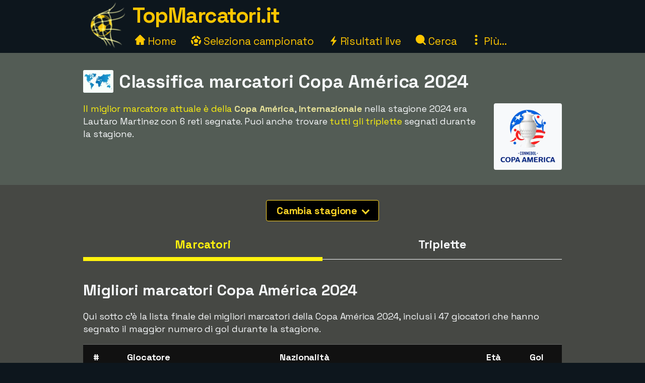

--- FILE ---
content_type: text/html;charset=utf-8
request_url: https://www.topmarcatori.it/copa-america
body_size: 20556
content:



<!DOCTYPE html>
<html xml:lang="it" lang="it" dir="ltr">
	<head>
		













<!-- Google tag (gtag.js) -->
<script async src="https://www.googletagmanager.com/gtag/js?id=G-50VXKS3KDG"></script>
<script>
  window.dataLayer = window.dataLayer || [];
  function gtag(){dataLayer.push(arguments);}
  gtag('js', new Date());
  gtag('config', 'G-50VXKS3KDG');
</script>

<title>Classifica migliori marcatori Copa América 2024</title>
<meta charset="utf-8">
<META NAME="description" CONTENT="Classifica migliori marcatori Copa América 2024 nel mondo del calcio. Il miglior marcatore Lautaro Martinez, Argentina, che ha segnato 6 gol.">
<META NAME="robots" CONTENT="index,follow">
<META name="robots" CONTENT="noodp,noydir">
<META NAME="Author" CONTENT="TopMarcatori.it">
<meta name="viewport" content="width=device-width, initial-scale=1, minimum-scale=1">
<meta name="theme-color" content="#0D161D">


<link rel="alternate" hreflang="de" href="https://www.xn--toptorschtzen-4ob.de/copa-america" /><link rel="alternate" hreflang="en" href="https://www.topscorersfootball.com/copa-america" /><link rel="alternate" hreflang="es" href="https://www.goleadores.es/copa-america" /><link rel="alternate" hreflang="fr" href="https://www.meilleursbuteurs.fr/copa-america" /><link rel="alternate" hreflang="it" href="https://www.topmarcatori.it/copa-america" /><link rel="alternate" hreflang="nl" href="https://www.topscorervoetbal.nl/copa-america" /><link rel="alternate" hreflang="sv" href="https://www.skytteligor.se/copa-america" />
<link rel="shortcut icon" href="//topmarcatori.b-cdn.net/static/images/icons/skytteligor_favicon.ico">
<link rel="preload" as="script" href="https://www.googletagmanager.com/gtag/js?id=G-50VXKS3KDG">
<link rel="dns-prefetch" href="https://www.googletagmanager.com/" >
<link rel="preconnect" href="https://fonts.gstatic.com">
<link rel="preconnect" href="https://fonts.googleapis.com">
<link rel="preconnect" href="https://pagead2.googlesyndication.com">
<link rel="preconnect" href="https://tpc.googlesyndication.com">
<link rel="preconnect" href="https://www.google-analytics.com">
<link rel="preconnect" href="https://topmarcatori.b-cdn.net">

<link rel="preload" as="style" href="https://fonts.googleapis.com/css2?family=Space+Grotesk:wght@300..700&display=swap">
<link rel="stylesheet" href="https://fonts.googleapis.com/css2?family=Space+Grotesk:wght@300..700&display=swap" media="print" onload="this.media='all'">

<style>#bodyMilk,body{background-color:var(--site-bg-g1)}a,a span,h1,h2,h3,h4{font-weight:700}body,form{margin:0;padding:0}#allTeamsLetters .team-count,#bodyMilk,#liveMatchesYesterday,#menuBtn,#mobMenu,#mobSwitchLeague,.not-desktop{display:none}.breadcrumbs a,.btn,a,a span{text-decoration:none}#allTeams .letter-links,#deskLeagueMenu li,#playersRoot>div,.live-match,.match-details-comp,.nationalities>div{page-break-inside:avoid}:root{--text-color-main:#F7F9FB;--text-color-inv:#000;--text-color-2:#ffc600;--text-color-uplift:#E5E098;--site-bg-g1:#0D161D;--site-bg-g2:#464844;--site-bg-g3:#535c55;--site-bg-g4:#F7F9FB;--site-bg-g5:#aa8f18;--link-color:#fff20e;--link-color-hover:#ffd627;--btn-color-bg:#ffd627;--btn-color-border:#ffd627;--btn-color:#000;--btn-color-hover-bg:#fff20e;--btn-color-hover:#493200;--tbl-row-head:#111;--tbl-row-head-color:#fff;--tbl-row:#4b4d52;--tbl-row-odd:#5f6a72;--tbl-row-border:#666;--tbl-text-color:#F7F9FB;--tbl-link:#fff20e;--tbl-link-hover:#E9C300;--footer-bg:#0D161D;--footer-color:#F7F9FB;--footer-link-color:#ffc600;--goal-bg:#00894c;--goal-color:#fff;--red-card-color:#e34d34;--palish:#fff9ea;--success:#65ad1c;--success-color:#000;--highlight:#4c8076;--highlight-border:#64baaa;--highlight-color:#ffc600;--highlight-2:#bf5748;--highlight-2-color:#F7F9FB;--highlight-negative-color:#ffc3ad}b,body,button,div,i,input,select,span,table,td,textarea{font-family:'Space Grotesk',sans-serif,Arial,Tahoma,verdana;font-size:18px;letter-spacing:-.1px;color:var(--text-color-main);line-height:1.43}a,a b,a span,a span.not-mobile,a strong{color:var(--link-color)}#bodyMilk{position:fixed;top:0;left:0;width:100vw;height:100vh;opacity:.7;z-index:1000;overflow:hidden}h1,h2,h3,h4{font-family:'Space Grotesk',sans-serif,Arial}h1{font-size:36px;margin:15px 0 8px;line-height:125%}h2{font-size:30px;margin:15px 0 6px}h3{font-size:26px;margin:10px 0 1px}.btn-xl,h4{font-size:22px}h4{margin:5px 0 1px;padding-top:6px}a:active,a:focus,a:hover{color:var(--link-color-hover);outline:0}a.palish{color:var(--palish)!important}.table th,.table th span{color:var(--tbl-row-head-color)}a.dashed{border-bottom:1px dashed;font-weight:400}#playerTrivia b,.trivia-block .cnt b,p b,p strong{color:var(--text-color-uplift)}.clearer{clear:both}.text-center{text-align:center!important}.breadcrumbs,.league-info .winner.add{margin-top:15px}.breadcrumbs a{letter-spacing:2px;text-transform:uppercase;font-size:16px;font-weight:400}#liveMatches h2 a.dashed,#playerTbl .team-team,.fatty,.front-scorer-table td.first,.info-lbl,.live-top-scorers-pop .player,.match-details-pop .match-event .important-event,.match-details-pop .match-event .scorer,.wiki-lbl{font-weight:700}#goldenBootWinnersAllTbl tr,button{cursor:pointer}.btn{display:inline-block;padding:5px 18px;margin-bottom:0;font-weight:700;line-height:1.42857143;text-align:center;white-space:nowrap;vertical-align:middle;border:1px solid transparent;border-radius:4px;-ms-touch-action:manipulation;touch-action:manipulation;cursor:pointer;-webkit-user-select:none;-moz-user-select:none;-ms-user-select:none;user-select:none;background-image:none}.table th,th{text-align:left}.btn-xl{padding:8px 20px}.btn-lg{padding:6px 20px;font-size:20px}.btn-sm{padding:6px 12px;font-size:16px}.btn-xs{padding:4px 8px;font-size:16px}.btn-primary{background-color:var(--btn-color-bg)!important;border-color:var(--btn-color-border);color:var(--btn-color)}.btn-primary:active,.btn-primary:focus,.btn-primary:hover{background-color:var(--btn-color-hover-bg)!important;color:var(--btn-color-hover)}.btn-secondary,.btn-secondary:focus{background-color:var(--btn-color);border-color:var(--btn-color-bg);color:var(--btn-color-bg)}#fixedAdWrapper,#switchSite,.btn-select-options,header{background-color:var(--site-bg-g1)}.btn-secondary:active,.btn-secondary:hover{color:var(--btn-color-hover-bg);border-color:var(--btn-color-hover-bg)}.btn .arrow-down{border:solid var(--btn-color-bg);border-width:0 3px 3px 0;display:inline-block;padding:4px;margin-left:6px;margin-bottom:2px;transform:rotate(45deg);-webkit-transform:rotate(45deg)}.list-row,.table td,.table th{border-top:1px solid var(--tbl-row-border)}.btn-select-wrap{width:fit-content;margin:0 auto;position:relative}.btn-select-options{display:none;position:absolute;text-align:left;z-index:5;padding:15px 5px;margin-top:2px;width:auto;max-height:350px;overflow-x:hidden;overflow-y:auto;-webkit-box-shadow:0 0 30px var(--site-bg-g4);-moz-box-shadow:0 0 30px var(--site-bg-g4);box-shadow:0 0 30px var(--site-bg-g4)}.btn-row,.gen-disclaimer,.gen-last-update,.highlight-block,.img-credits-tag,.menu-top-leagues,.submenu-item,.submenu-items,.tab-item{text-align:center}.btn-select-options .option{padding:5px 10px 5px 20px}.btn-row{width:100%;padding:10px 0 20px}.btn-row .btn{margin-left:5px;margin-right:5px;margin-top:10px}.table-responsive{overflow-x:auto;max-width:100vw}.table{width:100%;max-width:100%;margin-bottom:20px;border-spacing:0;border-collapse:collapse}.table td,.table th{padding:12px 6px}.table th{background-color:var(--tbl-row-head)!important;font-weight:700}.list-row,.table td{background-color:var(--tbl-row)}.list-row,.table td,.table td span{color:var(--tbl-text-color)}#siteHeadText a,.menu-item a{color:var(--text-color-2);text-decoration:none}.front-top-league .player-row.odd,.list-row.row2nd,.live-match.ns,.match-details-pop .match-events .match-event:nth-child(odd),.player-season-goals-pop .match-with-goal:nth-child(odd),.table-striped .row2nd>td{background-color:var(--tbl-row-odd)}.table.table-spacious td,.table.tbl-spacious th{padding:20px 6px}.table td:first-of-type,.table th:first-of-type{padding-left:20px!important}td.take-space-col{min-width:160px}td.take-medium-space-col{min-width:200px}td.take-large-space-col{min-width:300px}#playerTbl .td-league,td.no-wrap,td.no-wrap-always{white-space:nowrap}td.no-wrap-ellipses{white-space:nowrap;overflow:hidden;text-overflow:ellipsis}.list-row{padding:20px 15px;margin:0}.form-control{display:block;width:100%;height:40px;padding:6px 12px;font-size:18px;color:var(--site-bg-g1);background-color:var(--palish)!important;border:1px solid var(--text-color-2);border-radius:4px;-webkit-box-shadow:0 0 0 .1rem var(--palish);box-shadow:0 0 0 .1rem var(--palish)}.form-control:focus{outline:0;-webkit-box-shadow:0 0 0 .1rem var(--text-color-2);box-shadow:0 0 0 .1rem var(--text-color-2)}input.form-control{padding:0 12px}textarea.form-control{height:auto}input[type=checkbox]{zoom:180%;vertical-align:middle;margin-top:2px}input[type=checkbox]:checked{accent-color:var(--highlight-color)}.tab-menu{display:flex;flex-wrap:wrap;padding-left:0;margin:20px 0 10px;list-style:none;height:46px;width:950px}.tab-item{width:25%;margin:0;border-bottom:1px solid var(--site-bg-g4);cursor:pointer;text-decoration:none;font-weight:700;color:var(--site-bg-g4)}.tab-item,.tab-item *{font-size:23px}.tab-menu.two-items .tab-item{width:50%}.tab-menu.three-items .tab-item{width:33.33%}.tab-item.active{border-bottom:8px solid var(--link-color);color:var(--link-color);margin-bottom:-3px}.label{display:inline;padding:6px 12px;font-weight:700;color:var(--text-color-inv);border-radius:4px}.label-success{background-color:var(--success);color:var(--tbl-text-color)}.highlight-block{width:90%;margin:20px auto;padding:20px 5%;font-style:italic;background-color:var(--highlight);border:1px solid var(--highlight-border)}.highlight-block.error{background-color:var(--highlight-2);color:var(--highlight-2-color);border-color:var(--highlight-negative-color)}.goals{background-color:var(--goal-bg);color:var(--goal-color)!important;font-weight:700;font-size:20px!important;padding:8px;width:30px;max-width:30px;margin:0 auto;border-radius:4px}.goals.minor{padding:6px 4px}#switchSite,.content-block.ad{padding:10px 30px}.gen-last-update{font-size:20px;font-style:italic;margin-top:10px;width:100%}.gen-disclaimer{font-style:italic;margin-top:30px}.minor-remark{font-size:15px!important;font-style:italic}.img-credits-wrapper{position:relative}.img-credits-wrapper .img-credits{position:absolute;right:12px;bottom:6px;font-size:36px;color:#fff;cursor:pointer;text-shadow:0 0 .4em #555,0 0 .4em #555,0 0 .4em #555,0 0 .4em #555;z-index:10}.img-credits-tag{padding:5px 10px;font-size:16px;background-color:#333;position:absolute;right:10px;bottom:18px;width:max-content;text-shadow:none;z-index:20}.ac-teaser-head,.ac-teaser-pub{text-shadow:0 0 .8em #000,0 0 .8em #000,0 0 .8em #000,0 0 .8em #000}#playerGraphSelect,.popup-container{position:fixed;top:50%;transform:translate(-50%,-50%);padding:4px;z-index:1200;display:none}.popup-container{width:500px;left:50%;background-color:var(--site-bg-g5);border-radius:2px;box-shadow:0 0 50px 50px var(--site-bg-g1)}#deskLeagueMenu .close,#playerGraphSelect .close,#searchContainer .close,#subMenu .close,.popup-container .close{position:absolute;right:-15px;top:-15px;width:34px;font-family:verdana;text-align:center;cursor:pointer;background-color:var(--btn-color-bg);color:var(--btn-color);border:2px solid var(--btn-color);border-radius:4px;font-size:22px;font-weight:700;z-index:1201}.popup-container.toohigh{height:94vh;overflow-x:hidden;overflow-y:auto}.popup-container.toohigh .close{top:2px;right:2px}header{position:fixed;left:0;top:0;width:100%;height:102px;z-index:999}#siteHead{width:950px;margin:0 auto}#siteHeadLogo,#siteHeadTextMenu{float:left}#siteHeadLogo img{height:90px;margin:5px 15px 0}#siteHeadText{margin:1px 0 0;height:50px}#siteHeadText a{font-size:42px;font-weight:700;letter-spacing:-1.5px}#desktopMenu{margin:22px 0 0;clear:both}.menu-items{margin:-6px 0 0 5px}.menu-item{display:inline-block;margin-right:24px}.menu-items.mbf .menu-item{margin-right:18px}.menu-item a{font-weight:400;font-size:21px}.menu-item .icon{width:20px;height:20px;display:inline-block}.menu-item .icon.eba{margin-bottom:-2px}.menu-item .icon.era{margin-right:-2px}#deskLeagueMenu,#searchContainer,#subMenu{display:none;width:fit-content;background-color:var(--site-bg-g3);z-index:1100;position:absolute;top:80px;left:50%;transform:translate(-50%,0);border-radius:2px;box-shadow:0 0 50px 50px var(--site-bg-g1)}#deskLeagueMenu .btn-row{padding-bottom:40px}#deskLeagueMenu ul{list-style:none;margin-top:5px;padding:0 40px;overflow:hidden;-webkit-column-count:2;-moz-column-count:2;column-count:2}#deskLeagueMenu li{margin-bottom:10px;padding-top:5px;display:flow-root}#deskLeagueMenu li a{font-size:20px}#deskLeagueMenu li .multi{color:var(--palish);font-weight:700;display:inline;font-size:20px}.menu-top-leagues{width:882px;margin:0 auto;padding:10px 5px}.menu-top-league{float:left;width:200px;margin:10px;cursor:pointer}.menu-top-league-logo{background-color:var(--site-bg-g4)!important;padding:10px 10px 6px;border-radius:4px}.menu-top-league-logo img{max-height:70px;max-width:180px}.menu-all-leagues{width:950px;margin:15px auto 0;font-weight:700}#subMenu{height:fit-content}.submenu-items{width:918px;margin:0 auto;padding:30px}.submenu-item{width:389px;height:100px;margin:10px;padding:15px 30px 10px 20px;float:left;background-color:var(--site-bg-g2)!important;border-radius:4px}.history-pager .arrow,.match-details-pop .teams-result .match-score,.submenu-item a{font-size:24px}.live-match .col-teams .home-team,.submenu-desc{margin:5px 0}.multi-league{padding-left:54px;margin:5px 0}.search,.search-input{margin:0 auto;text-align:center}#searchContainer{width:890px;height:775px}.search{padding:45px 30px 20px}.search-input{width:500px;font-size:22px;display:table-cell;line-height:40px;padding:2px 10px;border:1px solid #ced4da;border-radius:4px}.search-close-btn{display:table-cell;margin-left:20px;padding:8px 20px;margin-top:-5px}#gadRespBottom ins,#gadRespTop ins,#searchRes,.middle-top-ad{margin:0 auto}#searchRes{width:810px;padding:0 40px}#searchRes .search-col{width:49%;float:left;padding-left:1%}#searchRes .search-col .search-head{font-size:22px;font-weight:700;margin-bottom:10px}#searchRes .search-col i{font-size:18px}#searchRes .search-col .search-res{max-height:400px}#searchRes .search-col .search-res>div{margin:2px 0 12px}#searchRes .search-col .search-country{font-size:16px;font-style:italic}main{width:100%;margin-top:80px}.content-row:nth-child(2n),.live-match .match-time.ns{background-color:var(--site-bg-g2)}#allTeamsLetters,.content-row:nth-child(odd){background-color:var(--site-bg-g3)}.content-block{background-color:transparent;width:950px;margin:0 auto;padding:20px 30px}.front-top-league-top,.league-logo{background-color:var(--site-bg-g4)}.content-block.slim-jim{padding:0 30px}.content-block p a,.text-block a{font-weight:400;text-decoration:underline 0.2px}.content-block p a.btn,.text-block a.btn{font-weight:700;text-decoration:none}.content-row-tab-item .content-block{padding:20px 0 30px}.middle-top-ad{text-align:center}.middle-top-ad.league,.trivia-block.top-trivia{margin-top:25px}.middle-bottom-ad{margin:0 auto 20px;text-align:center}#gadRespBottom,#gadRespTop{height:280px}#bspaceRespTop{width:100%;height:auto}#bspaceRespTop img{width:100%;height:auto;cursor:pointer;display:block}#fixedAdWrapper{position:fixed;bottom:10px;left:0;width:fit-content;height:auto;z-index:999;max-height:80%!important}#fixedAdClose{position:relative;display:none;cursor:pointer}#fixedAdClose .close{position:absolute;right:-22px;top:-19px;width:40px;font-family:verdana;text-align:center;background-color:var(--btn-color-bg);color:var(--btn-color);border:2px solid var(--btn-color);border-radius:4px;font-size:24px;font-weight:700;z-index:100}.front-top-league{width:475px;height:auto;overflow:hidden;margin:10px 0;padding:0;position:relative;float:left}.front-top-league.first{margin-right:0}.front-top-league-top{text-align:center;cursor:pointer}.front-top-league-logo{width:216px;padding:2px 0 1px}.front-top-league-logo img{max-height:60px;padding-top:5px}.front-top-league-logo-flag{position:absolute;top:17px;right:8px}.front-top-league-logo-flag .flagsprite{box-shadow:0 0 5px #606060;-webkit-box-shadow:0 0 5px #606060;-moz-box-shadow:0 0 5px #606060}.front-top-league .player-row{width:auto;padding:15px 10px;border-top:1px solid var(--tbl-row-border);background-color:var(--tbl-row);cursor:pointer}.front-top-league .player-data{overflow:hidden!important;text-overflow:ellipsis;white-space:nowrap;padding-left:15px}.front-top-league .player-row .goals{float:right;text-align:center;margin-top:-6px;margin-right:15px}#hattricksThisYear,#teamWinnersTable,.front-scorer-table{margin-top:20px}#frontHattricks td span.flag,#hattricksThisYear td span.flag,#seasonTopScorersTbl .country-flag,.front-scorer-table td span.flag{margin-right:6px}.front-scorer-table .leaders-space{margin-top:5px}.front-more-top-scorers{font-style:italic}.front-hattricks-btn-row,.team-hattrick-seasons,.team-hist-seasons,.team-ongoing-info{text-align:center}#frontArticles .article-block{width:50%;height:284px;margin:0;padding:0;float:left;cursor:pointer}#frontArticles .article-img,.ac-teaser-img{background-size:cover;font-weight:700;height:300px;position:relative}#frontArticles .article-head{text-align:center;font-size:30px;padding:60px 25px 0;text-shadow:0 0 1.2em #000,0 0 1.2em #000,0 0 1.2em #000,0 0 1.2em #000}#frontArticles .article-head a{color:#fff}#frontArticles .articles-btn{margin:35px 0 0;text-align:center}#frontSisterSites ul{margin-left:10px;margin-top:6px;padding-bottom:0;padding-left:0}#frontSisterSites ul.two-col{column-count:2;padding-top:15px}#frontSisterSites li{list-style:none;margin-bottom:20px}#leagueAssists,#leagueHattricks,#leagueMatches,#leagueStandings,#leagueTopScorers{margin-top:40px}.league-sub-menu{width:950px;text-align:center}.league-sub-menu .menu-option{display:inline-block;margin:10px}.league-logo{float:right;margin:12px 0 10px 30px;padding:10px 10px 6px;border-radius:4px}.league-logo img{max-height:110px;max-width:175px}.player-image,.player-image img{max-width:100%}#leagueStandings .position-legend{margin:20px 10px 10px}#leagueStandings .position-legend .legend-entry{width:100%;margin:5px 0;display:flex}#leagueStandings .position-legend .legend-color{width:30px;height:30px}#leagueStandings .position-legend .legend-desc{margin:5px 10px;vertical-align:sub;font-size:16px}#leagueStandings .point-deduction{color:var(--highlight-negative-color);padding-top:6px}#leagueStandings .point-deduction sup{font-weight:700;color:inherit}.point-deductions-explained{margin:20px 10px 0;color:var(--highlight-negative-color);font-style:italic}.point-deductions-explained .point-deduction-asterix{margin-right:10px;font-size:24px;font-weight:700;font-style:normal;color:inherit}.match-round{width:100%;text-align:center;font-weight:700;font-size:26px;margin-top:30px;padding:10px 0;background-color:var(--tbl-row-head)}.live-league,.match-round-matches{column-count:2;column-gap:0;widows:1;orphans:1}.match-details-comp{display:inline-block;width:471px;min-height:55px;margin:2px;padding:8px 0 0;background-color:var(--tbl-row-odd);cursor:pointer}.live-match,.live-top-scorers-pop,.match-details-comp.not-played,.match-details-pop .match-events .match-event:nth-child(2n),.player-season-goals-pop .match-with-goal:nth-child(2n){background-color:var(--tbl-row)}.match-details-comp.no-scorers{cursor:default}.match-details-comp .match-result{font-weight:700;font-size:18px;text-align:center;padding:0 5px 2px}.match-details-comp .match-result .match-score{font-size:22px;margin-left:5px;white-space:nowrap;color:var(--link-color)}.match-details-comp.no-scorers .match-score{color:var(--text-color-main)!important}.match-details-comp .match-result .group-name{display:inline;margin-right:12px;color:var(--text-color-2);font-style:italic;font-weight:400}.match-details-comp .match-result .date{display:inline;font-style:italic;font-weight:400;font-size:15px;color:var(--palish);margin-bottom:8px}.match-details-comp .match-comment{margin-top:-2px;padding:4px 0;font-style:italic;font-weight:700;font-size:16px;text-align:center;background-color:var(--highlight-2);color:var(--highlight-2-color)}.match-details-comp .match-comment.in-progress{font-style:normal;font-weight:700}.match-details-comp .match-result .penalty-winners,.match-details-pop .penalty-winners{border-bottom:2px solid var(--success)}.match-details-pop{padding:15px 0 0}.match-details-pop .teams-result{font-weight:700;font-size:19px;text-align:center;padding:0 5px;cursor:pointer}.match-details-pop .match-in-progress,.match-details-pop .penalties{padding:10px 0;font-weight:700;text-align:center}.match-details-pop .teams-result .date{font-style:italic;font-weight:400;font-size:15px;color:var(--palish);margin-bottom:10px}.match-details-pop .match-events *{font-size:16px!important}.match-details-pop .match-in-progress{font-size:18px!important;background-color:var(--highlight-2);color:var(--highlight-2-color)}.match-details-pop .match-events .match-event{padding:10px 5px 10px 40px;border-top:1px solid var(--tbl-row-border)}.match-details-pop .match-events .match-event.away{padding-right:40px;padding-left:5px;text-align:right}.match-details-pop .match-event .scorer i{font-weight:400;color:var(--palish)}.match-details-pop .match-event .assist,.match-details-pop .match-event .assist a{font-weight:400;font-style:italic;font-size:14px!important}.match-details-pop .match-event .assist{padding-left:8px}.live-match .match-last-event .mls-red-card,.match-details-pop .match-event .red-card{background-color:var(--red-card-color);width:18px;height:22px;border-radius:4px;margin-right:5px;display:inline-block;vertical-align:text-bottom}.match-details-pop .penalty-miss,.match-details-pop .penalty-score{font-weight:700;margin-right:4px;padding:4px 8px;border-radius:15px;color:var(--highlight-2-color)}.live-match .match-time.ht,.live-match .match-time.ip,.match-details-pop .penalty-score{background-color:var(--success)}.live-match .match-last-event .mls-time,.live-match .match-time.ft,.live-match .match-time.ftr{background-color:var(--highlight-color);color:var(--text-color-inv)}.match-details-pop .penalty-miss{background-color:var(--highlight-2)}.trivia-block .head{padding:15px 0 0 25px}.trivia-block .head h2{margin:0}.trivia-block .cnt{padding:5px 25px 20px}.trivia-block .trivia-list{column-count:2;padding-top:10px}#playersRoot,.all-teams-container{-webkit-column-count:3;-moz-column-count:3}.trivia-block .trivia-list-row{padding-top:6px}.trivia-block .trivia-list-row .match{font-weight:400!important}.trivia-block .trivia-list-row .match span{text-decoration:underline;color:inherit;font-weight:400!important}#playersRoot{margin:50px 0;column-count:3}#playersRoot>div{margin:0 2px 20px 0;display:flex}.player-image{margin:30px 0 20px;position:relative}.player-image .src-tag{position:absolute;right:0;bottom:7px;background-color:#000;color:#fff;padding:5px 10px;font-size:15px}.player-image .src-tag a{color:#fff;text-decoration:underline}.player-profile-image{float:right;margin:10px 0 10px 30px}.player-profile-image img{filter:grayscale(.75) brightness(1.2);border-radius:4px}#playerTbl .league-name{display:inline}#playerTbl .td-winners,.team-table .td-winners{max-width:170px}.players-same-name{margin:20px 0}.players-same-name .psn{margin:25px 0}.players-same-name .psn .psn-name{margin-bottom:4px;font-size:20px}#playerTrivia td h4,#teamTrivia td h4{font-size:19px;margin:-4px 0 0;padding:0}.player-season-goals-pop .header{font-weight:700;font-size:22px;text-align:center;padding:20px 25px 10px;cursor:pointer}.player-season-goals-pop .match-result{padding:8px 12px}.player-season-goals-pop .match-result .match-score{font-weight:700;padding-left:4px;white-space:nowrap}.player-season-goals-pop .goal-minutes,.player-season-goals-pop .match-date{font-style:italic;font-weight:400;font-size:15px;color:var(--palish);padding-right:5px}.player-season-goals-pop .match-goals{float:right;font-weight:700;padding:5px 10px 0 5px;text-align:right;white-space:nowrap}.player-season-goals-pop .match-goals .football{filter:sepia(100%) hue-rotate(15deg);zoom:125%}.player-graph-select{text-align:center;padding:20px 0 10px;margin:0 auto;position:relative;width:fit-content}#playerGraphSelect{width:fit-content;max-width:600px;left:50%;background-color:var(--site-bg-g5);border-radius:2px;-webkit-box-shadow:0 0 50px 50px var(--site-bg-g1);-moz-box-shadow:0 0 50px 50px var(--site-bg-g1);box-shadow:0 0 50px 50px var(--site-bg-g1)}#playerGraphSelect .header{font-size:20px;font-weight:700;text-align:center;padding:15px 10px 5px}#playerGraphSelect .info{font-style:italic;font-weight:400;font-size:15px;color:var(--palish);padding-bottom:10px}.graph-top-player-container{max-width:500px;height:450px;overflow-x:hidden;overflow-y:auto;text-align:left}.graph-top-player-container .list-row{padding:10px 50px 10px 30px;white-space:nowrap}#teamContainer h1{max-width:705px}.team-logo{float:right;margin:-70px 0 10px 20px;padding:10px 0 10px 10px}.team-logo img{width:150px;height:150px}.team-table .season-header h2{font-size:24px;margin-top:5px}.team-table .team-team{margin-left:30px}.team-hattrick-seasons select,.team-hist-seasons select{width:auto;margin:20px auto}.team-nist{margin-top:50px}.team-nist-players{margin-top:30px}.team-nist-players .team-nist-p{float:left;width:33%;margin-bottom:8px}#allTeams{min-height:400px}#allTeams .letter-links{margin-top:20px;width:100%;overflow:hidden;-webkit-column-count:4;-moz-column-count:4;column-count:4}#allTeams .letter-link{margin:0 0 10px 5px;cursor:pointer}#allTeams .letter-link a{font-weight:700;text-align:center;font-size:28px;margin:0 10px}#allTeams .letter-link .team-count{font-size:18px;font-weight:400}.all-teams-change-letter-container{float:right;position:relative;margin:10px 0 0 10px}#allTeamsLetters{display:none;position:absolute;right:0;top:42px;width:600px;z-index:5;padding:12px 15px 12px 22px;text-align:center;-webkit-box-shadow:0 0 30px var(--palish);-moz-box-shadow:0 0 30px var(--palish);box-shadow:0 0 30px var(--palish);border-radius:4px}#allTeamsLetters .letter-link{margin:4px;float:left;width:31px;font-size:28px}.all-teams-container{margin-top:30px;padding-top:5px;overflow:hidden;column-count:3}.all-teams-container>div{margin:0 2px 20px 0;clear:both;page-break-inside:avoid;display:flex}.all-seasons{margin-bottom:20px}.all-seasons .league-season{margin:25px;font-size:25px;float:left}#seasonTopScorersTbl .plrs{margin-top:18px}.season-pager .p-right{float:right;margin:0 15px 10px 0}.season-pager .p-left{float:left;margin:0 0 10px 15px}.season-pager .arrow{font-size:24px;color:var(--btn-color-bg)}.nationalities{-webkit-column-count:3;-moz-column-count:3;column-count:3;padding-top:20px}.nationalities>div{margin-bottom:30px}#nationalityWinners .country-flag{margin-right:2px}.nationality-btn{margin:0 0 15px}.gb-multi{min-height:32px}#liveDayTabMenu,.live-league-container{margin-bottom:40px}#liveMatches h2{font-size:25px}#liveMatches h2 .flagsprite{margin-top:5px;margin-left:15px}.live-match{display:inline-block;width:471px;margin:2px;padding:8px 0;cursor:pointer}.live-match.ft,.live-match.ftr{background-color:var(--tbl-row-border)}.live-match.no-goals{cursor:inherit}.live-match .col-time{display:inline-block;width:80px;text-align:center;vertical-align:top;margin:15px 0 0 15px}.live-match .col-teams{display:inline-block;width:310px;vertical-align:top;font-weight:700}.live-match .col-result{display:inline-block;width:50px;vertical-align:top}.live-match .col-result>div{font-size:22px;font-weight:700;color:var(--link-color)}.live-match .match-time{display:inline-block;padding:4px 8px;font-size:16px;border-radius:4px}.live-match .match-last-event{display:none;padding:5px 0;font-style:italic;font-size:16px;text-align:center}.article-img-credits a,.live-match .match-last-event i{font-size:16px}.live-match .match-last-event.init-show{display:block}.live-match .match-last-event .mls-goal{font-weight:700;margin-right:5px;font-size:16px}.live-match .match-last-event .mls-time{border-radius:4px;padding:2px 5px;font-size:14px;font-style:normal;margin-left:7px}#liveTopScorersContainer .btn-row{position:absolute;bottom:0;left:0;padding:0 0 10px;text-align:center;background-color:var(--site-bg-g5)}.live-top-scorers-pop{padding-bottom:35px}.live-top-scorers-pop table{padding:5px}.live-top-scorers-pop .tsp-goals{background-color:var(--goal-bg);color:var(--goal-color)!important;text-align:center;font-weight:700;width:24px;padding:5px;margin:0 auto;border-radius:4px}.live-top-scorers-pop .updated{background-color:var(--highlight-color);color:var(--text-color-inv)!important;width:fit-content;font-size:14px;font-style:italic;text-align:center;padding:5px 20px;border-radius:4px;position:absolute;top:-40px;left:50%;transform:translate(-50%,0)}.info-data,.wiki-data{margin:6px 2px 8px 0;float:left;width:49%}.item-article{margin:10px 0}.item-article .ia-create{font-style:italic;color:var(--site-bg-g4);display:inline}#historyPagerWrapper{text-align:center;margin:20px 0 15px}.history-select-wrapper{width:130px;display:inline-block}.history-select-wrapper select{width:140px;display:inline-block}.history-pager{margin:0 30px;min-width:105px;display:inline-block}footer{width:100%;background-color:var(--footer-bg)}.footer{width:950px;margin:0 auto;padding:35px 20px 50px;font-style:italic}.footer a,.footer-row a{text-decoration:underline;font-weight:400;color:var(--footer-link-color)}.footer-row{padding:8px 10px;font-size:16px;color:var(--footer-color);width:100%}.ac-pub,.article-published-date{color:#f8e8e1;font-style:italic}.footer-row.links{text-align:center;margin-bottom:20px}.footer-row.links span{margin:0 20px}.footer-row.links a{font-style:normal}#switchSiteContainer{float:right;position:relative;margin:-5px 0 0 20px}#switchSiteContainer .goto-site .flagsprite{margin-top:-11px}#switchSite{display:none;position:absolute;width:max-content;z-index:3;margin-top:10px;right:0;bottom:40px;-webkit-box-shadow:0 0 60px var(--site-bg-g4);-moz-box-shadow:0 0 60px var(--site-bg-g4);box-shadow:0 0 60px var(--site-bg-g4);border-radius:4px}.mob-switch-site-btn{border:none;background-color:transparent}#matchingSites>div{margin:15px 0 25px}#matchingSites>div,#switchSite a{text-decoration:none;font-weight:700;font-style:normal}#switchSite>div span.goto-site{color:var(--link-color);cursor:pointer}#switchSite>div span.goto-site:hover{color:var(--btn-color-bg);outline:0}#feedback{width:600px;min-height:450px;margin:0 auto}.feedback-form{margin:20px 0 100px}.feedback-label{width:25%;margin:8px 15px 0 0;padding-top:4px;text-align:right;float:left}.feedback-input{width:70%;margin-top:8px;float:left}.article ul{list-style:square}.article ol li,.article ul li{margin:15px 0}.article a{text-decoration:underline 2px;font-weight:400}.ac-teaser{width:50%;height:auto;margin:0;padding:0 0 20px;float:left;cursor:pointer}.ac-teaser-head{text-align:center;font-size:28px;padding:70px 25px 0}.ac-teaser-head a{font-weight:700;color:#fff;text-decoration:none}.ac-teaser-txt{width:90%;text-align:center;margin-top:10px;font-style:italic}.ac-teaser-pub{position:absolute;right:10px;bottom:10px;font-style:italic;font-weight:700}.ac-row{width:100%;border-top:1px solid #403d34;padding:10px 0}.ac-head,.ac-txt{width:49%;float:left}.ac-head{margin-right:10px}.ac-pub{font-size:16px}.article-published-date{margin:20px 5px 5px 0;text-align:right}.article-img-wide{margin:20px auto;width:100%}.article-img-wide img{width:100%}.article-img-embed{margin:5px 0 15px 15px;float:right;width:525px}.article-img-right{margin:5px 0 15px 15px;float:right;width:450px}.article-img-right img{width:450px}.article-img-credits{font-size:16px;text-align:center}.article-writer-bio{padding:10px 15px}.article-writer-bio i{font-size:16px;color:#ddd}.quote-block{border-left:4px solid var(--link-color);padding-left:12px;margin-left:6px;font-style:italic;display:inline-block}.quote-block.as-header{font-size:20px;font-weight:700;margin-bottom:15px;padding:5px 10px}.quote-block.as-header b{color:var(--text-color-uplift);font-size:20px}.fact-highlight{display:inline-block;margin-top:10px;padding:6px 12px;font-weight:700;background-color:var(--highlight-color);color:var(--text-color-inv);border-radius:4px}.fact-highlight .gentle{background-color:var(--success);color:var(--success-color)}.svgflag{width:45px;height:34px;margin:-4px 10px 2px 0;float:left}.svgflag.double-row.active{margin-top:5px!important}.svgflag.big{width:60px;height:45px;margin:-4px 12px 2px 0}.svgflag.tiny{width:30px;height:22.5px;margin:1px 8px 2px 0}.flagsprite.big,.flagsprite.double-row,.svgflag.big,.svgflag.double-row{visibility:hidden}.flagsprite{float:left;width:90px;height:68px;zoom:50%;margin:-8px 22px 2px 0;vertical-align:text-top;line-height:68px;border-radius:4px;background:url(/static/images/flags/flag-sprite-2024.webp) no-repeat}.flagsprite.big{zoom:0.66667;margin:-2px 16px 2px 0}.flagsprite.tiny{zoom:0.3333333;margin:2px 22px 2px 0}.flagsprite.normal-double-row{margin-top:10px}.flagsprite.big.show-always,.flagsprite.double-row.show-always{visibility:visible}.flagsprite.double-row.active{margin-bottom:22px!important;margin-top:8px!important}.flagsprite.world-flag{background-position:0 0}.flagsprite.eu{background-position:0 -68px}.flagsprite.gb-eng{background-position:0 -136px}.flagsprite.es{background-position:0 -204px}.flagsprite.se{background-position:0 -272px}.flagsprite.de{background-position:0 -340px}.flagsprite.it{background-position:0 -408px}.flagsprite.fr{background-position:0 -476px}.flagsprite.nl{background-position:0 -544px}.flagsprite.pt{background-position:0 -612px}.flagsprite.gb{background-position:0 -680px}.flagsprite.be{background-position:0 -748px}.flagsprite.dk{background-position:0 -816px}.flagsprite.gr{background-position:0 -884px}.flagsprite.jp{background-position:0 -952px}.flagsprite.cn{background-position:0 -1020px}.flagsprite.mx{background-position:0 -1088px}.flagsprite.no{background-position:0 -1156px}.flagsprite.ru{background-position:0 -1224px}.flagsprite.sa{background-position:0 -1292px}.flagsprite.ch{background-position:0 -1360px}.flagsprite.gb-sct{background-position:0 -1428px}.flagsprite.tr{background-position:0 -1496px}.flagsprite.us{background-position:0 -1564px}.flagsprite.ua{background-position:0 -1632px}.flagsprite.at{background-position:0 -1700px}.flagsprite.ar{background-position:0 -1768px}.flagsprite.br{background-position:0 -1836px}.flagsprite.uy{background-position:0 -1904px}.flagsprite.ca{background-position:0 -1972px}.flagsprite.rs{background-position:0 -2040px}.flagsprite.hr{background-position:0 -2108px}.flagsprite.ci{background-position:0 -2176px}.flagsprite.ng{background-position:0 -2244px}.flagsprite.gh{background-position:0 -2312px}.flagsprite.ba{background-position:0 -2380px}.flagsprite.ge{background-position:0 -2448px}.flagsprite.co{background-position:0 -2516px}.flagsprite.eg{background-position:0 -2584px}.flagsprite.il{background-position:0 -2652px}.flagsprite.py{background-position:0 -2720px}.flagsprite.pe{background-position:0 -2788px}.flagsprite.ga{background-position:0 -2856px}.flagsprite.pl{background-position:0 -2924px}.flagsprite.cm{background-position:0 -2992px}.flagsprite.fi{background-position:0 -3060px}.flagsprite.cz{background-position:0 -3128px}.flagsprite.si{background-position:0 -3196px}.flagsprite.sk{background-position:0 -3264px}.flagsprite.hu{background-position:0 -3332px}.flagsprite.ro{background-position:0 -3400px}.flagsprite.bg{background-position:0 -3468px}.flagsprite.ie{background-position:0 -3536px}.flagsprite.is{background-position:0 -3604px}.flagsprite.dz{background-position:0 -3672px}.flagsprite.ma{background-position:0 -3740px}.flagsprite.kr{background-position:0 -3808px}.flagsprite.sn{background-position:0 -3876px}.flagsprite.cl{background-position:0 -3944px}.flagsprite.za{background-position:0 -4012px}.flagsprite.au{background-position:0 -4080px}.flagsprite.nz{background-position:0 -4148px}.flagsprite.al{background-position:0 -4216px}.flagsprite.gn{background-position:0 -4284px}.flagsprite.gm{background-position:0 -4352px}.flagsprite.cd{background-position:0 -4420px}.flagsprite.ve{background-position:0 -4488px}.flagsprite.pa{background-position:0 -4556px}.flagsprite.cv{background-position:0 -4624px}.flagsprite.ao{background-position:0 -4692px}.flagsprite.ml{background-position:0 -4760px}.flagsprite.ir{background-position:0 -4828px}.flagsprite.td{background-position:0 -4896px}.flagsprite.ec{background-position:0 -4964px}.flagsprite.mk{background-position:0 -5032px}.flagsprite.big.extra-top-margin{margin-top:6px}@media (max-width:950px){.front-top-leagues,.list,.live-league-container,.table,.table-responsive{width:100vw;margin-left:-10px}#frontArticles,.front-top-league.first{margin-right:0}#leagueAssists,#leagueHattricks,#leagueMatches,#leagueStandings,#leagueTopScorers,#playersRoot{margin-top:20px}.match-details-comp .match-result .match-score,.match-details-pop .teams-result,b,body,div,i,input,select,span,table,td,textarea{font-size:18px}select{max-width:92vw}h1{font-size:24px}#liveMatches h2,.trivia-block .head h2,h2{font-size:22px}.match-details-pop .teams-result .match-score,.tab-item,.tab-item *,h3{font-size:20px}#desktopMenu,.not-mobile{display:none}#menuBtn,.item-article .ia-create,.not-desktop{display:block}@media (max-width:349px){.hide-tiny-w{display:none}}@media (min-width:667px){.not-mobile.allow-wide{display:table-cell}}.btn{white-space:nowrap;overflow:hidden;text-overflow:ellipsis;max-width:80vw}.table{max-width:100vw}.table-responsive .table{max-width:inherit;margin-left:0}.table td:first-of-type,.table th:first-of-type{padding-left:10px!important}td.no-wrap{white-space:normal}#leagueStandings .position-legend .legend-desc,#mobMenu li,#mobSwitchLeague li,.front-scorer-table td.first,.search-res>div{overflow:hidden!important;text-overflow:ellipsis;white-space:nowrap}@media (max-width:550px){.player-data,.table td,.table td b,.table td div,.table td span{font-size:16px}td.take-medium-space-col{min-width:180px}}.list-row{padding:18px 8px}.form-control{width:200px}.form-control.tbl-head{width:auto;height:auto;padding:6px 4px;font-size:16px;max-width:160px}@media (max-width:420px){.table-small-font th,.table.table-small-font td{font-size:14px!important}.form-control.tbl-head{max-width:125px}}.tab-menu{height:36px;width:100vw;margin:25px 0 15px}.tab-item.active{border-bottom:6px solid var(--link-color);margin-bottom:-2.5px}.highlight-block{width:94%;padding:10px 2%;margin:10px auto;font-size:16px}.gen-disclaimer,.gen-last-update,.match-details-comp .match-result,.player-season-goals-pop .match-with-goal *{font-size:16px}.goals{font-size:18px!important;padding:6px}.goals.minor{padding:5px 3px}.popup-container{width:92vw;padding:6px;-webkit-box-shadow:0 0 10px 10px var(--site-bg-g1);-moz-box-shadow:0 0 10px 10px var(--site-bg-g1);box-shadow:0 0 10px 10px var(--site-bg-g1)}.popup-container .close{right:-5px;top:-20px}header{height:60px}#siteHead{width:100%;margin:4px 0 0 5px}#siteHeadLogo img{height:50px;margin:0 2px 0 0}#siteHeadText{padding:6px 0 0}#siteHeadText a{font-size:32px}@media (max-width:450px){#siteHeadText a{font-size:28px}}@media (max-width:400px){.tab-item,.tab-item *{font-size:18px}#siteHeadText a{font-size:26px}}@media (max-width:375px){#siteHeadText a{font-size:24px}}#mobMenu{background-color:var(--site-bg-g1);position:absolute;top:0;left:0;width:350px;z-index:2000;padding-bottom:40px}@media (max-width:400px){#mobMenu{width:325px}}@media (max-width:350px){#mobMenu{width:280px}}#mobMenu ul,#mobSwitchLeague ul{list-style:none;margin:20px;padding:0;height:inherit}#mobMenu img{zoom:70%}#mobMenu li{margin-bottom:10px;padding-top:4px}#mobMenu li a{color:var(--text-color-2)}#mobMenu li .not-desktop,#mobSwitchLeague li .not-desktop{display:inline;color:var(--btn-color-bg)}#mobMenu .icon{width:18px;height:18px;display:inline-block;margin-right:2px;margin-bottom:-2px}#mobMenu li:last-of-type,#mobSwitchLeague li:last-of-type{padding-bottom:50px}#menuBtn{float:left;width:28px;height:22px;background-color:var(--palish);border:1px solid transparent;border-radius:4px;margin:10px 10px 0 2px;padding:4px 5px}#menuBtn .menu-line{background-color:#555;width:22px;height:2px;border-radius:1px;margin:4px 3px}#mobMenuUl a,.multi{font-size:18px;font-weight:700;text-decoration:none}.multi-league{margin-bottom:8px}#mobMenu .all-leagues-header{font-size:22px;font-weight:700;border-top:1px solid #555;padding-top:7px}#feedback,#mobSwitchLeague .all-leagues,.article-img-right img,.article-img-wide img,.menu-top-leagues{width:100%}.menu-top-league{width:46.25%;margin:5px}.menu-top-league-logo{padding:10px 6px 6px;-webkit-box-shadow:none;-moz-box-shadow:none;box-shadow:none}.menu-all-leagues{width:100%;text-align:center;font-size:26px}#searchContainer{position:fixed;left:0;top:0;height:100vh;width:100vw;transform:translate(0,0);padding:0;overflow-x:auto}#searchContainer .close{right:3px;top:3px}#searchContainer .search{padding:40px 0 0}#searchRes{width:94%;padding:0 10px}#searchRes .search-col{width:99%;margin-top:30px;float:none;padding:0 20px;box-sizing:border-box}#searchRes .search-head,.ac-row,.item-articles,.team-nist,.wiki-source{text-align:center}#searchRes .no-found{text-align:center;width:100%}.search-col .search-res{max-height:none!important}.search{margin:10px auto 0;width:90vw}.search-input{width:84%;font-size:18px;display:inherit}main{margin-top:35px}.content-block{width:100%;margin:0 auto;padding:15px 10px;box-sizing:border-box}.content-block.ad{padding:10px 0}#switchSiteContainer button,.content-block.slim-jim{padding:0}#gadRespBottom,#gadRespTop{margin-left:-10px;height:calc(100vw*.832)}#bspaceRespTop{width:100vw;max-width:100vw}#bspaceRespTop img{width:96%;margin:0 2%}#fixedAdWrapper{bottom:50px;width:100%}#fixedAdWrapper #gadRespBottom{margin:0 auto}#fixedAdClose .close{right:unset;left:1px;top:1px;font-size:22px;width:35px}.front-top-league{width:100%;height:auto;float:none;margin:10px 0}.front-top-league .player-data{padding-left:0}.front-top-league .player-row .goals{margin-right:-2px}.front-scorer-table td.first{max-width:170px;font-weight:400;padding-left:8px}.front-scorer-table .leaders-space{margin-top:8px}@media (max-width:340px){.front-scorer-table td.first{max-width:160px}}#frontArticles{float:none;width:100%}#frontArticles h2{margin-bottom:15px}#frontSisterSites{float:none}#frontSisterSites ul{margin-left:0}#frontSisterSites ul.two-col{-webkit-column-count:1;-moz-column-count:1;column-count:1;padding-left:20px}#frontSisterSites li{margin-bottom:20px}.league-sub-menu{margin:10px -10px 6px;width:100vw}.league-sub-menu .menu-option{margin:2px}.league-sub-menu .menu-option:first-of-type{margin-left:2px}.league-sub-menu .menu-option:last-of-type{margin-right:2px}.league-sub-menu .menu-option .btn-lg{font-size:17px;padding:6px 10px}@media (max-width:400px){.league-sub-menu .menu-option .btn-lg{font-size:16px;padding:6px 8px}}@media (max-width:499px){#leagueTopAssistsTbl .td-player,#leagueTopScorersTbl .td-player{width:170px;max-width:170px}#leagueTopAssistsTbl .td-nationality,#leagueTopScorersTbl .td-nationality{width:150px;max-width:150px}@media (max-width:419px){#leagueTopAssistsTbl .td-player,#leagueTopScorersTbl .td-player{width:160px;max-width:160px}}@media (max-width:390px){#leagueTopAssistsTbl .td-nationality,#leagueTopAssistsTbl .td-player,#leagueTopScorersTbl .td-nationality,#leagueTopScorersTbl .td-player{width:135px;max-width:135px}}}.league-logo{margin-left:20px;margin-right:10px}.league-logo img{max-height:100px;max-width:100px}.league-info .winner.add{margin-top:10px}#leagueStandings .position-legend .legend-entry{display:flex}#leagueStandings .position-legend .legend-color{width:28px;height:28px}#leagueStandings .position-legend .legend-desc,.point-deductions-explained{font-size:14px}.match-round{width:100vw;margin-left:-10px;font-size:22px}.match-round-matches{column-count:1;margin-left:-10px;margin-right:-10px}.match-details-comp{width:100%;margin-left:0;margin-right:0}.match-details-comp .match-result .date{font-size:15px}.match-details-pop{width:100%;padding-top:10px}.match-details-pop .teams-result .date{margin-bottom:5px}@media (max-height:700px){.match-details-pop .match-events .match-event{padding-top:8px;padding-bottom:8px}}.trivia-block .head{padding:15px 0 0}.trivia-block .cnt{padding:5px 0 20px}.live-league,.trivia-block .trivia-list{column-count:1}#playersRoot{-webkit-column-count:1;-moz-column-count:1;column-count:1;padding-left:20px}@media (max-width:500px){#playerTbl .td-winners,.hide-tiny-width{display:none}#playerTbl .td-league{white-space:normal;width:auto}#playerTbl .team-team{margin-top:5px;margin-left:0}#playerTbl .league-name strong{font-size:16px}}.player-image{margin:20px 0 10px -10px}.player-image img{width:100vw;max-width:unset}.player-image .src-tag{bottom:-7px;right:-7px;font-size:13px}#playerTrivia td h4,#teamTrivia td h4{font-size:17px}.scorer-graph-wrapper{overflow-x:auto;max-width:100vw;margin-left:-10px}.scorer-graph-wrapper canvas{min-width:800px}#playerGraphSelect{width:92vw;max-height:94vh}#playerGraphSelect .close{right:-6px}.graph-top-player-container{width:92vw;margin-left:0}.graph-top-player-container .list-row{padding:10px 15px}@media (max-height:599px){#playerGraphSelect .close{top:-6px}.graph-top-player-container{max-height:70vh}}#teamContainer h1{max-width:none}.team-logo{margin-top:0}.team-table .team-team{margin-left:10px}.team-nist-players .team-nist-p{float:none;width:100%;margin-bottom:15px;text-align:center}#allTeams .letter-links{-webkit-column-count:3;-moz-column-count:3;column-count:3}@media (max-width:767px){#frontArticles .article-block{width:100vw;height:auto;float:none;margin:0 0 0 -10px}#allTeams .letter-links{-webkit-column-count:2;-moz-column-count:2;column-count:2;width:95%}}.all-teams-container{margin-top:10px;-webkit-column-count:1;-moz-column-count:1;column-count:1;padding-left:20px}.all-teams-change-letter-container{float:none;text-align:center}#allTeamsLetters{width:85vw;top:40px;left:0;padding:12px}#allTeamsLetters a{display:inline-block;margin:6px 0;min-width:18px!important}@media (min-width:768px){.front-top-league{width:50%;float:left}#frontSisterSites ul.two-col{-webkit-column-count:2;-moz-column-count:2;column-count:2}#allTeamsLetters{width:495px}}.nationalities{-webkit-column-count:1;-moz-column-count:1;column-count:1;padding:20px 0 0 25px}@media (min-width:500px){#siteHeadText{padding-top:9px}#playersRoot,.all-teams-container,.nationalities{-webkit-column-count:2;-moz-column-count:2;column-count:2}}#liveDayTabMenu{margin:0 -10px 50px}.live-league-container h2{margin-bottom:18px}.live-match{width:100%;margin:5px 0;position:relative}.live-match .col-time{width:auto;position:absolute;margin:0;top:-6px;left:5px}.live-match .col-teams{width:88vw;padding:10px 0 0 10px}.live-match .col-result{width:auto}.live-match .match-time{padding:1px 8px;font-size:15px}.live-top-scorers-pop{width:100%;padding-bottom:50px}.live-top-scorers-pop .team-name{font-weight:400}.live-top-scorers-pop table{width:inherit;margin:0}.live-top-scorers-pop .updated{font-size:13px;top:-20px;padding:5px 10px}@media (max-height:750px){.live-top-scorers-pop table td{padding:7px 6px}}.league-wiki-data,.team-wiki-data{margin:30px 0;text-align:center}.info-data,.wiki-data{width:100%;margin:10px 0;text-align:center}.item-article{margin:10px}#historyPagerWrapper{margin:20px 0}.history-select-wrapper select{width:130px;height:35px;font-size:16px}.history-lbl{display:inline-block;padding-right:6px}.footer{width:100%;margin-bottom:45px;box-sizing:border-box}.footer-row.links span{margin-bottom:10px;display:inline-block}#mobSwitchLeagueClose,.footer-switch-league{position:fixed;bottom:0;left:0;width:100%;background-color:var(--text-color-2);text-align:center;padding:4px 0;z-index:999;box-shadow:0 0 2px 1px var(--tbl-link-hover)}#mobSwitchLeague{display:none;position:fixed;top:58px;left:0;height:100%;background-color:var(--site-bg-g3);overflow-x:hidden;overflow-y:auto;width:100vw;padding-top:5px;border-top:4px solid var(--btn-color-bg)}#mobSwitchLeague li{margin-bottom:12px}#mobSwitchLeague a,.multi{font-size:18px;font-weight:400}#mobSwitchLeague li .multi{color:#eee;font-weight:700;display:inline}#mobSwitchLeagueAll ul{padding-bottom:65px}#mobSwitchLeagueAll li a{font-size:19px;text-decoration:none;font-weight:700}#switchSiteContainer{bottom:5px;right:0;margin:0 5px 20px 30px}#switchSiteContainer .mob-switch-site-btn .flagsprite{margin:25px 0 0 15px}#switchSite{right:5px;bottom:40px;font-style:normal}.ac-teaser{width:100vw;height:auto;float:none;padding-bottom:30px}.ac-teaser-txt{width:90%;padding:0 20px}.ac-head,.ac-txt{float:none;width:100%}.ac-head{margin:6px 0}.article{padding:0 10px 0 5px}.article-img-embed,.article-img-right,.article-img-wide{margin:5px auto 15px;width:100%;float:none}.img-credits-wrapper .img-credits{right:2px;bottom:2px;font-size:30px}.img-credits-tag{right:3px;bottom:10px;max-width:86vw}.svgflag.big{margin-top:5px}.svgflag.tiny-mobile{width:30px;height:22.5px;margin:1px 8px 2px 0}.flagsprite.tiny-mobile{zoom:0.3333333;margin:1px 22px 2px 0}}</style>


<meta name="google-site-verification" content="BBT69kI3dn4BfsCPWoXIqYCwU1iswqoccUy7yQLFSaY">

<meta name="msvalidate.01" content="2ACE50B69B29CD9A4B79DBCE1650801A">


<META NAME="netinsert" CONTENT="752.0.1.10.1.1">
<!-- Open Graph data -->
<meta property="og:title" content="Classifica migliori marcatori Copa América 2024">
<meta property="og:description" content="Classifica migliori marcatori Copa América 2024 nel mondo del calcio. Il miglior marcatore Lautaro Martinez, Argentina, che ha segnato 6 gol.">
<meta property="og:site_name" content="TopMarcatori.it">
<meta property="og:url" content="https://www.topmarcatori.it/copa-america">
<meta property="og:image" content="https://topmarcatori.b-cdn.net/static/topscorer-default-site-img.jpg">
<meta property="og:type" content="website">





<svg width="0" height="0" class="hidden">
    <symbol fill="#ffc600" version="1.0" id="icon-search-magnifier" xmlns="http://www.w3.org/2000/svg" xmlns:xlink="http://www.w3.org/1999/xlink" enable-background="new 0 0 64 64" xml:space="preserve"
            viewBox="0 0 64 64">
    <path d="M62.828,57.172L50.402,44.746C53.902,40.07,56,34.289,56,28C56,12.535,43.465,0,28,0S0,12.535,0,28
	s12.535,28,28,28c6.289,0,12.074-2.098,16.75-5.598l12.422,12.426c1.562,1.562,4.094,1.562,5.656,0S64.391,58.734,62.828,57.172z"></path>
  </symbol>
    <symbol fill="#ffc600" xmlns="http://www.w3.org/2000/svg" viewBox="0 0 16 16" id="icon-top-scorers-football">
        <path d="M16 8C16 10.3005 15.029 12.3742 13.4744 13.8336L12.0147 11.8244L13.4959 7.26574L15.8592 6.49785C15.9516 6.98439 16 7.48655 16 8Z"></path>
        <path d="M10.3966 13L11.8573 15.0104C10.7134 15.6411 9.39861 16 8 16C6.60139 16 5.28661 15.6411 4.14273 15.0104L5.60335 13H10.3966Z"></path>
        <path d="M0 8C0 10.3005 0.971022 12.3742 2.52556 13.8336L3.98532 11.8244L2.50412 7.26575L0.140801 6.49786C0.0483698 6.9844 0 7.48655 0 8Z"></path>
        <path d="M3.12212 5.36363L0.758423 4.59561C1.90208 2.16713 4.23136 0.40714 6.99999 0.0618925V2.54619L3.12212 5.36363Z"></path>
        <path d="M8.99999 2.54619V0.0618896C11.7686 0.40713 14.0979 2.16712 15.2416 4.5956L12.8779 5.36362L8.99999 2.54619Z"></path>
        <path d="M4.47328 6.85409L7.99999 4.29179L11.5267 6.85409L10.1796 11H5.82037L4.47328 6.85409Z"></path>
    </symbol>
    <symbol fill="#ffc600" xmlns="http://www.w3.org/2000/svg" viewBox="0 0 56 56" id="icon-live-bolt">
        <path d="M 13.1758 32.5000 L 26.4180 32.5000 L 19.4336 51.4844 C 18.5195 53.8984 21.0273 55.1875 22.6211 53.2187 L 43.9023 26.5938 C 44.3008 26.1016 44.5117 25.6328 44.5117 25.0938 C 44.5117 24.2031 43.8320 23.5000 42.8477 23.5000 L 29.5820 23.5000 L 36.5899 4.5156 C 37.4804 2.1016 34.9961 .8125 33.4023 2.8047 L 12.1211 29.4063 C 11.7226 29.9219 11.4883 30.3906 11.4883 30.9063 C 11.4883 31.8203 12.1914 32.5000 13.1758 32.5000 Z"></path>
    </symbol>
    <symbol fill="#ffc600" version="1.0" id="icon-home-house" xmlns="http://www.w3.org/2000/svg" xmlns:xlink="http://www.w3.org/1999/xlink" enable-background="new 0 0 64 64" xml:space="preserve"
            viewBox="0 0 64 64">
    <path d="M62.79,29.172l-28-28C34.009,0.391,32.985,0,31.962,0s-2.047,0.391-2.828,1.172l-28,28
	c-1.562,1.566-1.484,4.016,0.078,5.578c1.566,1.57,3.855,1.801,5.422,0.234L8,33.617V60c0,2.211,1.789,4,4,4h16V48h8v16h16
	c2.211,0,4-1.789,4-4V33.695l1.195,1.195c1.562,1.562,3.949,1.422,5.516-0.141C64.274,33.188,64.356,30.734,62.79,29.172z"></path>
  </symbol>
    <symbol fill="#ffc600" xmlns="http://www.w3.org/2000/svg" viewBox="0 0 16 16" id="icon-more-dots">
        <path d="M8 12C9.10457 12 10 12.8954 10 14C10 15.1046 9.10457 16 8 16C6.89543 16 6 15.1046 6 14C6 12.8954 6.89543 12 8 12Z"></path>
        <path d="M8 6C9.10457 6 10 6.89543 10 8C10 9.10457 9.10457 10 8 10C6.89543 10 6 9.10457 6 8C6 6.89543 6.89543 6 8 6Z"></path>
        <path d="M10 2C10 0.89543 9.10457 -4.82823e-08 8 0C6.89543 4.82823e-08 6 0.895431 6 2C6 3.10457 6.89543 4 8 4C9.10457 4 10 3.10457 10 2Z"></path>
    </symbol>
    <symbol fill="#ffc600" xmlns="http://www.w3.org/2000/svg" viewBox="0 0 16 16" id="icon-opt-align-right">
        <path d="M15 1H5V3H15V1Z"></path>
        <path d="M1 5H15V7H1V5Z"></path>
        <path d="M15 9H5V11H15V9Z"></path>
        <path d="M15 13H1V15H15V13Z"></path>
    </symbol>
</svg>



	</head>
<body data-mob="false" data-ad-idle="1100">
<!-- /skytteligorTemplate.jsp -->

    
















<header>
    <div id="siteHead">
        <div id="menuBtn" onclick="Menu.openMobMenu();">
            <div class="menu-line"> </div>
            <div class="menu-line"> </div>
            <div class="menu-line"> </div>
        </div>
        <div id="siteHeadLogo"><a href="/"><img src="/static/skytteligor/images/menu/menu-logo.webp"></a></div>
        <div id="siteHeadTextMenu">
            <div id="siteHeadText"><a href="/" title="Home">TopMarcatori.it</a></div>
            <nav id="desktopMenu" class="menu">
                <div class="clearer"></div>
                <div class="menu-items tma">
                    <div class="menu-item"><a href="/" title="Home"><svg class="icon"><use xlink:href="#icon-home-house"></use></svg> Home</a></div>
                    <div class="menu-item"><a href="javascript:void(0)" onclick="Menu.openLeagueMenu();" ><svg class="icon eba"><use xlink:href="#icon-top-scorers-football"></use></svg> Seleziona campionato</a></div>
                    <div class="menu-item" id="menuItemLiveScore"><a href="/risultati-live"><svg class="icon eba era"><use xlink:href="#icon-live-bolt"></use></svg> Risultati live</a></div>
                    <div class="menu-item" id="menuItemSearch"><a href="javascript:void(0)" onclick="Menu.initSearch('pc');" id="searchMenuBtn" data-lang="it" data-js-file="/static/js/topscorersSearch_v12.js"><svg class="icon"><use xlink:href="#icon-search-magnifier"></use></svg> Cerca</a></div>
                    <div class="menu-item"><a href="javascript:void(0)" onclick="Menu.openMoreMenu();" id="moreMenuBtn"><svg class="icon"><use xlink:href="#icon-more-dots"></use></svg> Più...</a></div>
                </div>
            </nav>

            <nav id="mobMenu" class="menu" data-home-label="Home" data-search-label="Cerca" data-all-leagues-label="Tutti i campionati"><ul id="mobMenuUl"></ul></nav>
        </div>
        <div class="clearer"></div>
    </div>
    <div class="clearer"></div>
</header>

<nav id="deskLeagueMenu">
    <div id="deskLeagueMenuClose" onclick="Menu.closeAllMenus(true)"><div class="close">X</div></div>
    <div class="menu-top-leagues">
        
        <div class="menu-top-league" onclick="document.location.href='/serie-a'">
            <div class="menu-top-league-logo"><img src="/static/skytteligor/images/logos/serie-a-2023.webp"></div>
        </div>
        
        <div class="menu-top-league" onclick="document.location.href='/premier-league'">
            <div class="menu-top-league-logo"><img src="/static/skytteligor/images/logos/premier-league-2023.webp"></div>
        </div>
        
        <div class="menu-top-league" onclick="document.location.href='/la-liga'">
            <div class="menu-top-league-logo"><img src="/static/skytteligor/images/logos/la-liga-2023x.webp"></div>
        </div>
        
        <div class="menu-top-league" onclick="document.location.href='/bundesliga'">
            <div class="menu-top-league-logo"><img src="/static/skytteligor/images/logos/bundesliga-2023.webp"></div>
        </div>
        
        <div class="menu-top-league" onclick="document.location.href='/champions-league'">
            <div class="menu-top-league-logo"><img src="/static/skytteligor/images/logos/champions-league-2023.webp"></div>
        </div>
        
        <div class="menu-top-league" onclick="document.location.href='/ligue-1'">
            <div class="menu-top-league-logo"><img src="/static/skytteligor/images/logos/ligue-1-2024.webp"></div>
        </div>
        
        <div class="menu-top-league" onclick="document.location.href='/primeira-liga'">
            <div class="menu-top-league-logo"><img src="/static/skytteligor/images/logos/primeira-liga-2023.webp"></div>
        </div>
        
        <div class="menu-top-league" onclick="document.location.href='/eredivisie'">
            <div class="menu-top-league-logo"><img src="/static/skytteligor/images/logos/eredivisie-2023.webp"></div>
        </div>
        
        <div class="clearer"></div>
    </div>
    <div class="menu-all-leagues">
        
        <ul id="deskLeagueMenuUl">
            <li><div class="flagsprite sa" title="Arabia Saudita"></div><a href="/saudi-professional-league" title="Classifica marcatori Saudi Professional League, Arabia Saudita">Arabia Saudita - Saudi Pro League</a></li><li><div class="flagsprite at" title="Austria"></div><a href="/fussball-bundesliga" title="Classifica marcatori Fußball-Bundesliga, Austria">Austria - Fußball-Bundesliga</a></li><li><div class="flagsprite be" title="Belgio"></div><div class="multi">Belgio</div><div class="multi-league"><a href="/jupiler-pro-league" title="Classifica marcatori Jupiler Pro League, Belgio">Jupiler Pro League</a></div><div class="multi-league"><a href="/challenger-pro-league" title="Classifica marcatori Challenger Pro League, Belgio">Challenger Pro League</a></div></li><li><div class="flagsprite cn" title="Cina"></div><a href="/chinese-super-league" title="Classifica marcatori Chinese Super League, Cina">Cina - Chinese Super League</a></li><li><div class="flagsprite dk" title="Danimarca"></div><a href="/superliga" title="Classifica marcatori Superliga, Danimarca">Danimarca - Superliga</a></li><li><div class="flagsprite eu" title="Europa"></div><div class="multi">Europa</div><div class="multi-league"><a href="/champions-league" title="Classifica marcatori Champions League, Europa">Champions League</a></div><div class="multi-league"><a href="/europa-league" title="Classifica marcatori Europa League, Europa">Europa League</a></div><div class="multi-league"><a href="/europa-conference-league" title="Classifica marcatori Europa Conference League, Europa">Europa Conference League</a></div></li><li><div class="flagsprite fr" title="Francia"></div><div class="multi">Francia</div><div class="multi-league"><a href="/ligue-1" title="Classifica marcatori Ligue 1, Francia">Ligue 1</a></div><div class="multi-league"><a href="/ligue-2" title="Classifica marcatori Ligue 2, Francia">Ligue 2</a></div></li><li><div class="flagsprite de" title="Germania"></div><div class="multi">Germania</div><div class="multi-league"><a href="/bundesliga" title="Classifica marcatori Bundesliga, Germania">Bundesliga</a></div><div class="multi-league"><a href="/2.-bundesliga" title="Classifica marcatori 2. Bundesliga, Germania">2. Bundesliga</a></div></li><li><div class="flagsprite jp" title="Giappone"></div><a href="/j1-league" title="Classifica marcatori J1 League, Giappone">Giappone - J1 League</a></li><li><div class="flagsprite gr" title="Grecia"></div><a href="/superleague" title="Classifica marcatori Superleague, Grecia">Grecia - Superleague</a></li><li><div class="flagsprite gb-eng" title="Inghilterra"></div><div class="multi">Inghilterra</div><div class="multi-league"><a href="/premier-league" title="Classifica marcatori Premier League, Inghilterra">Premier League</a></div><div class="multi-league"><a href="/efl-championship" title="Classifica marcatori EFL Championship, Inghilterra">EFL Championship</a></div></li><li><div class="flagsprite world-flag" title="Internazionale"></div><div class="multi">Internazionale</div><div class="multi-league"><a href="/coppa-del-mondo" title="Classifica marcatori Coppa del Mondo, Internazionale">Coppa del Mondo</a></div><div class="multi-league"><a href="/campionato-europeo" title="Classifica marcatori Campionato europeo, Internazionale">Campionato europeo</a></div><div class="multi-league"><a href="/coppa-delle-nazioni-africane" title="Classifica marcatori Coppa delle nazioni africane, Internazionale">Coppa delle nazioni africane</a></div><div class="multi-league"><a href="/copa-america" title="Classifica marcatori Copa América, Internazionale">Copa América</a></div><div class="multi-league"><a href="/coppa-del-mondo-per-club" title="Classifica marcatori Coppa del mondo per club, Internazionale">Coppa del mondo per club</a></div></li><li><div class="flagsprite it" title="Italia"></div><div class="multi">Italia</div><div class="multi-league"><a href="/serie-a" title="Classifica marcatori Serie A, Italia">Serie A</a></div><div class="multi-league"><a href="/serie-b" title="Classifica marcatori Serie B, Italia">Serie B</a></div></li><li><div class="flagsprite mx" title="Messico"></div><a href="/liga-mx" title="Classifica marcatori Liga MX, Messico">Messico - Liga MX</a></li><li><div class="flagsprite no" title="Norvegia"></div><a href="/eliteserien" title="Classifica marcatori Eliteserien, Norvegia">Norvegia - Eliteserien</a></li><li><div class="flagsprite nl" title="Paesi Bassi"></div><div class="multi">Paesi Bassi</div><div class="multi-league"><a href="/eredivisie" title="Classifica marcatori Eredivisie, Paesi Bassi">Eredivisie</a></div><div class="multi-league"><a href="/eerste-divisie" title="Classifica marcatori Eerste Divisie, Paesi Bassi">Eerste Divisie</a></div></li><li><div class="flagsprite pt" title="Portogallo"></div><a href="/primeira-liga" title="Classifica marcatori Primeira Liga, Portogallo">Portogallo - Primeira Liga</a></li><li><div class="flagsprite ru" title="Russia"></div><a href="/premjer-liga" title="Classifica marcatori Premjer-Liga, Russia">Russia - Premjer-Liga</a></li><li><div class="flagsprite gb-sct" title="Scozia"></div><a href="/scottish-premiership" title="Classifica marcatori Scottish Premiership, Scozia">Scozia - Scottish Premiership</a></li><li><div class="flagsprite es" title="Spagna"></div><div class="multi">Spagna</div><div class="multi-league"><a href="/la-liga" title="Classifica marcatori La Liga, Spagna">La Liga</a></div><div class="multi-league"><a href="/segunda-division" title="Classifica marcatori Segunda División, Spagna">Segunda División</a></div></li><li><div class="flagsprite us" title="Stati Uniti d'America"></div><a href="/mls" title="Classifica marcatori MLS, Stati Uniti d'America">Stati Uniti d'America - MLS</a></li><li><div class="flagsprite se" title="Svezia"></div><div class="multi">Svezia</div><div class="multi-league"><a href="/allsvenskan" title="Classifica marcatori Allsvenskan, Svezia">Allsvenskan</a></div><div class="multi-league"><a href="/superettan" title="Classifica marcatori Superettan, Svezia">Superettan</a></div></li><li><div class="flagsprite ch" title="Svizzera"></div><a href="/super-league" title="Classifica marcatori Super League, Svizzera">Svizzera - Super League</a></li><li><div class="flagsprite tr" title="Turchia"></div><a href="/super-lig" title="Classifica marcatori Süper Lig, Turchia">Turchia - Süper Lig</a></li><li><div class="flagsprite ua" title="Ucraina"></div><a href="/premjer-liha" title="Classifica marcatori Premjer-Liha, Ucraina">Ucraina - Premjer-Liha</a></li>
        </ul>
        <div class="btn-row"><button onclick="Menu.closeAllMenus(true)" class="btn btn-secondary">Chiudi</button></div>
    </div>
</nav>

<nav id="subMenu">
    <div id="subMenuClose" onclick="Menu.closeAllMenus(true)"><div class="close">X</div></div>
    <div class="submenu-items">
    
        <div class="submenu-item" id="articlesCatMenu">
            <a href="/articoli">Articoli</a>
            <div class="submenu-desc">Leggi articoli sul calcio: notizie, capocannonieri, grandi giocatori, ecc.</div>
        </div>
    
        <div class="submenu-item" id="allSeasonsMenu">
            <a href="/migliori-marcatori-per-stagione" title="Stagioni">Stagioni</a>
            <div class="submenu-desc">Tutti i migliori capocannonieri per stagione di tutti i grandi campionati</div>
        </div>
        <div class="submenu-item" id="goldenBootMenu">
            <a href="/scarpa-doro-vincitori" title="Scarpa d'Oro">Scarpa d'Oro</a>
            <div class="submenu-desc">I vincitori della Scarpa d'oro europea e i giocatori più vicini alla vittoria</div>
        </div>
        <div class="submenu-item" id="allHattricksMenu">
            <a href="/triplette/2026" title="Tutte triplette">Tutte triplette</a>
            <div class="submenu-desc">Tutte le triplette segnate negli anni nei campionati che seguiamo qui</div>
        </div>
        <div class="submenu-item" id="playersRootMenu">
            <a href="/giocatori" title="Giocatori">Giocatori</a>
            <div class="submenu-desc">Tutti i giocatori che abbiamo nel nostro database</div>
        </div>
        <div class="submenu-item" id="allTeamsMenu">
            <a href="/tutte-le-squadre" title="Squadre">Squadre</a>
            <div class="submenu-desc">Tutte le squadre e i loro capocannonieri nel corso degli anni</div>
        </div>
        <div class="submenu-item" id="allNationalitiesMenu">
            <a href="/nazionalita" title="Nazionalità">Nazionalità</a>
            <div class="submenu-desc">Tutti i capocannonieri del 21° secolo per nazionalità</div>
        </div>
        <div class="clearer"></div>
    </div>
</nav>

<span style="display:none;" id="searchLabelsJSON">
    {"labels": { "placeholder":"Cerca giocatori e squadre", "playerHead": "Giocatori", "playerNone": "Nessun giocatore trovato", "playerMore": "+XXX_morePlayers_XXX altri giocatori, continuare a digitare...", "teamHead": "Squadre", "teamNone": "Nessuna squadra trovata", "teamMore": "+XXX_moreTeams_XXX altre squadre, continua a digitare...", "close": "Chiudi"}}
</span>


    <main>
        




















<div class="content-row">
    <div class="content-block">
        <h1><div class="flagsprite world-flag big" title="Internazionale"></div>Classifica marcatori Copa América 2024</h1>
        
        <div class="league-logo">
            <a href="/copa-america-vincitori-e-informazioni" title="Copa América"><img src="//topmarcatori.b-cdn.net/static/skytteligor/images/logos/copa-america-2024.webp" alt="Copa América"></a>
        </div>
        
        <p><a href="javascript:TSP.focusOn('leagueTopScorers')">Il miglior marcatore attuale è della</a> <strong>Copa América</strong>, <strong>Internazionale</strong> nella stagione 2024 era Lautaro Martinez con 6 reti segnate. Puoi anche trovare <a href="javascript:TSP.focusOn('leagueHattricks')">tutti gli triplette</a> segnati durante la stagione.</p>
        

    
        <div class="clearer"></div>
    </div>
</div>









<div class="content-row">
    <div class="content-block">
        <div class="league-sub-menu" id="leagueSubMenu">
            







    <div class="menu-option">
        <div class="btn-select-wrap">
            <button id="seasonSelBox" onclick="SelBox.toggle('season', true);" class="btn btn-secondary btn-lg">Cambia stagione <i class="arrow-down"></i></button>
        </div>
    </div>





    
    <div id="seasonSelOpt" class="btn-select-options">
    
        <div class="option"><a href="/copa-america/stagione-2024" title="Copa América Stagione 2024">2024</a></div>
    
        <div class="option"><a href="/copa-america/stagione-2021" title="Copa América Stagione 2021">2021</a></div>
    
        <div class="option"><a href="/copa-america/stagione-2019" title="Copa América Stagione 2019">2019</a></div>
    
        <div class="option"><a href="/copa-america/stagione-2016" title="Copa América Stagione 2016">2016</a></div>
    
        <div class="option"><a href="/copa-america/stagione-2015" title="Copa América Stagione 2015">2015</a></div>
    
        <div class="option"><a href="/copa-america/stagione-2011" title="Copa América Stagione 2011">2011</a></div>
    
        <div class="option"><a href="/copa-america/stagione-2007" title="Copa América Stagione 2007">2007</a></div>
    
        <div class="option"><a href="/copa-america/stagione-2004" title="Copa América Stagione 2004">2004</a></div>
    
        <div class="option"><a href="/copa-america/stagione-2001" title="Copa América Stagione 2001">2001</a></div>
    
        <div class="option"><a href="/copa-america/stagione-1999" title="Copa América Stagione 1999">1999</a></div>
    
    </div>


            <ul class="tab-menu two-items" id="topScorersLeagueTabMenu">
                <li id="tabTopScorers" class="tab-item active" onclick="TabMenu.openTab('TopScorers', true);">Marcatori</li>
              
                <li id="tabHattricks" class="tab-item" onclick="TabMenu.openTab('Hattricks', true);">Triplette</li>
            </ul>
        </div>

        <div id="leagueTopScorers">
            <h2>Migliori marcatori Copa América 2024</h2>
            <p>Qui sotto c'è la lista finale dei migliori marcatori della Copa América 2024, inclusi i 47 giocatori che hanno segnato il maggior numero di gol durante la stagione.</p>
            <table class="table table-striped" id="leagueTopScorersTbl">
                <thead>
                <tr>
                    <th class="not-mobile allow-wide" title="Posizione">#</th>
            
                    <th class="td-player">Giocatore</th>
                    <th class="td-nationality" data-col-group-idx="1">Nazionalità</th>
                
                    <th class="text-center not-mobile" data-col-group-idx="2">Età</th>
                
            
                    <th class="text-center"><span class="not-mobile">Gol</span><span class="not-desktop">Gol</span></th>
                </tr>
                </thead>
                <tbody>
            
                <tr class="row2nd">
                    <td class="not-mobile allow-wide">1.</td>
                
                    <td class="td-player"><a href="/giocatore/lautaro-martinez" title="Lautaro Martinez">Lautaro Martinez</a></td>
                    <td class="td-nationality" data-col-group-idx="1"><div class="flagsprite ar tiny" title="Argentina"></div><a href="/squadra/argentina" title="Squadra Argentina"">Argentina</a></td>
                    
                        <td class="text-center not-mobile" data-col-group-idx="2">26</td>
                    
                
                    <td class="text-center">
                    
                        <div class="goals">6
                    
                    </td>
                </tr>
            
                <tr>
                    <td class="not-mobile allow-wide">2.</td>
                
                    <td class="td-player"><a href="/giocatore/salomon-rondon" title="Salomon Rondon">Salomon Rondon</a></td>
                    <td class="td-nationality" data-col-group-idx="1"><div class="flagsprite ve tiny" title="Venezuela"></div><a href="/squadra/venezuela" title="Squadra Venezuela"">Venezuela</a></td>
                    
                        <td class="text-center not-mobile" data-col-group-idx="2">34</td>
                    
                
                    <td class="text-center">
                    
                        <div class="goals">3
                    
                    </td>
                </tr>
            
                <tr class="row2nd">
                    <td class="not-mobile allow-wide">3.</td>
                
                    <td class="td-player"><a href="/giocatore/daniel-munoz" title="Daniel Muñoz">Daniel Muñoz</a></td>
                    <td class="td-nationality" data-col-group-idx="1"><div class="flagsprite co tiny" title="Colombia"></div><a href="/squadra/colombia" title="Squadra Colombia"">Colombia</a></td>
                    
                        <td class="text-center not-mobile" data-col-group-idx="2">28</td>
                    
                
                    <td class="text-center">
                    
                        <div class="goals">2
                    
                    </td>
                </tr>
            
                <tr>
                    <td class="not-mobile allow-wide">&nbsp;</td>
                
                    <td class="td-player"><a href="/giocatore/darwin-nunez" title="Darwin Núñez">Darwin Núñez</a></td>
                    <td class="td-nationality" data-col-group-idx="1"><div class="flagsprite uy tiny" title="Uruguay"></div><a href="/squadra/uruguay" title="Squadra Uruguay"">Uruguay</a></td>
                    
                        <td class="text-center not-mobile" data-col-group-idx="2">25</td>
                    
                
                    <td class="text-center">
                    
                        <div class="goals">2
                    
                    </td>
                </tr>
            
                <tr class="row2nd">
                    <td class="not-mobile allow-wide">&nbsp;</td>
                
                    <td class="td-player"><a href="/giocatore/eduard-bello" title="Eduard Bello">Eduard Bello</a></td>
                    <td class="td-nationality" data-col-group-idx="1"><div class="flagsprite ve tiny" title="Venezuela"></div><a href="/squadra/venezuela" title="Squadra Venezuela"">Venezuela</a></td>
                    
                        <td class="text-center not-mobile" data-col-group-idx="2">28</td>
                    
                
                    <td class="text-center">
                    
                        <div class="goals">2
                    
                    </td>
                </tr>
            
                <tr>
                    <td class="not-mobile allow-wide">&nbsp;</td>
                
                    <td class="td-player"><a href="/giocatore/folarin-balogun" title="Folarin Balogun">Folarin Balogun</a></td>
                    <td class="td-nationality" data-col-group-idx="1"><div class="flagsprite us tiny" title="Stati Uniti d'America"></div><a href="/squadra/stati-uniti-damerica" title="Squadra Stati Uniti d'America"">Stati Uniti d'America</a></td>
                    
                        <td class="text-center not-mobile" data-col-group-idx="2">23</td>
                    
                
                    <td class="text-center">
                    
                        <div class="goals">2
                    
                    </td>
                </tr>
            
                <tr class="row2nd">
                    <td class="not-mobile allow-wide">&nbsp;</td>
                
                    <td class="td-player"><a href="/giocatore/jefferson-lerma" title="Jefferson Lerma">Jefferson Lerma</a></td>
                    <td class="td-nationality" data-col-group-idx="1"><div class="flagsprite co tiny" title="Colombia"></div><a href="/squadra/colombia" title="Squadra Colombia"">Colombia</a></td>
                    
                        <td class="text-center not-mobile" data-col-group-idx="2">29</td>
                    
                
                    <td class="text-center">
                    
                        <div class="goals">2
                    
                    </td>
                </tr>
            
                <tr>
                    <td class="not-mobile allow-wide">&nbsp;</td>
                
                    <td class="td-player"><a href="/giocatore/jhon-cordoba" title="Jhon Cordoba">Jhon Cordoba</a></td>
                    <td class="td-nationality" data-col-group-idx="1"><div class="flagsprite co tiny" title="Colombia"></div><a href="/squadra/colombia" title="Squadra Colombia"">Colombia</a></td>
                    
                        <td class="text-center not-mobile" data-col-group-idx="2">31</td>
                    
                
                    <td class="text-center">
                    
                        <div class="goals">2
                    
                    </td>
                </tr>
            
                <tr class="row2nd">
                    <td class="not-mobile allow-wide">&nbsp;</td>
                
                    <td class="td-player"><a href="/giocatore/jonathan-david" title="Jonathan David">Jonathan David</a></td>
                    <td class="td-nationality" data-col-group-idx="1"><div class="flagsprite ca tiny" title="Canada"></div><a href="/squadra/canada" title="Squadra Canada"">Canada</a></td>
                    
                        <td class="text-center not-mobile" data-col-group-idx="2">24</td>
                    
                
                    <td class="text-center">
                    
                        <div class="goals">2
                    
                    </td>
                </tr>
            
                <tr>
                    <td class="not-mobile allow-wide">&nbsp;</td>
                
                    <td class="td-player"><a href="/giocatore/jose-fajardo" title="José Fajardo">José Fajardo</a></td>
                    <td class="td-nationality" data-col-group-idx="1"><div class="flagsprite pa tiny" title="Panama"></div><a href="/squadra/panama" title="Squadra Panama"">Panama</a></td>
                    
                        <td class="text-center not-mobile" data-col-group-idx="2">30</td>
                    
                
                    <td class="text-center">
                    
                        <div class="goals">2
                    
                    </td>
                </tr>
            
                <tr class="row2nd">
                    <td class="not-mobile allow-wide">&nbsp;</td>
                
                    <td class="td-player"><a href="/giocatore/julian-alvarez" title="Julián Álvarez">Julián Álvarez</a></td>
                    <td class="td-nationality" data-col-group-idx="1"><div class="flagsprite ar tiny" title="Argentina"></div><a href="/squadra/argentina" title="Squadra Argentina"">Argentina</a></td>
                    
                        <td class="text-center not-mobile" data-col-group-idx="2">24</td>
                    
                
                    <td class="text-center">
                    
                        <div class="goals">2
                    
                    </td>
                </tr>
            
                <tr>
                    <td class="not-mobile allow-wide">&nbsp;</td>
                
                    <td class="td-player"><a href="/giocatore/luis-diaz-colombia-1997--luis-fernando-diaz-marulanda-" title="Luis Díaz">Luis Díaz</a></td>
                    <td class="td-nationality" data-col-group-idx="1"><div class="flagsprite co tiny" title="Colombia"></div><a href="/squadra/colombia" title="Squadra Colombia"">Colombia</a></td>
                    
                        <td class="text-center not-mobile" data-col-group-idx="2">27</td>
                    
                
                    <td class="text-center">
                    
                        <div class="goals">2
                    
                    </td>
                </tr>
            
                <tr class="row2nd">
                    <td class="not-mobile allow-wide">&nbsp;</td>
                
                    <td class="td-player"><a href="/giocatore/maximiliano-araujo" title="Maximiliano Araújo">Maximiliano Araújo</a></td>
                    <td class="td-nationality" data-col-group-idx="1"><div class="flagsprite uy tiny" title="Uruguay"></div><a href="/squadra/uruguay" title="Squadra Uruguay"">Uruguay</a></td>
                    
                        <td class="text-center not-mobile" data-col-group-idx="2">24</td>
                    
                
                    <td class="text-center">
                    
                        <div class="goals">2
                    
                    </td>
                </tr>
            
                <tr>
                    <td class="not-mobile allow-wide">&nbsp;</td>
                
                    <td class="td-player"><a href="/giocatore/rodrigo-bentancur" title="Rodrigo Bentancur">Rodrigo Bentancur</a></td>
                    <td class="td-nationality" data-col-group-idx="1"><div class="flagsprite uy tiny" title="Uruguay"></div><a href="/squadra/uruguay" title="Squadra Uruguay"">Uruguay</a></td>
                    
                        <td class="text-center not-mobile" data-col-group-idx="2">27</td>
                    
                
                    <td class="text-center">
                    
                        <div class="goals">2
                    
                    </td>
                </tr>
            
                <tr class="row2nd">
                    <td class="not-mobile allow-wide">&nbsp;</td>
                
                    <td class="td-player"><a href="/giocatore/vinicius-junior" title="Vinicius Júnior">Vinicius Júnior</a></td>
                    <td class="td-nationality" data-col-group-idx="1"><div class="flagsprite br tiny" title="Brasile"></div><a href="/squadra/brasile" title="Squadra Brasile"">Brasile</a></td>
                    
                        <td class="text-center not-mobile" data-col-group-idx="2">24</td>
                    
                
                    <td class="text-center">
                    
                        <div class="goals">2
                    
                    </td>
                </tr>
            
                <tr>
                    <td class="not-mobile allow-wide">16.</td>
                
                    <td class="td-player"><a href="/giocatore/alan-minda" title="Alan Minda">Alan Minda</a></td>
                    <td class="td-nationality" data-col-group-idx="1"><div class="flagsprite ec tiny" title="Ecuador"></div><a href="/squadra/ecuador" title="Squadra Ecuador"">Ecuador</a></td>
                    
                        <td class="text-center not-mobile" data-col-group-idx="2">21</td>
                    
                
                    <td class="text-center">
                    
                        <div class="goals">1
                    
                    </td>
                </tr>
            
                <tr class="row2nd">
                    <td class="not-mobile allow-wide">&nbsp;</td>
                
                    <td class="td-player"><a href="/giocatore/amir-murillo" title="Amir Murillo">Amir Murillo</a></td>
                    <td class="td-nationality" data-col-group-idx="1"><div class="flagsprite pa tiny" title="Panama"></div><a href="/squadra/panama" title="Squadra Panama"">Panama</a></td>
                    
                        <td class="text-center not-mobile" data-col-group-idx="2">28</td>
                    
                
                    <td class="text-center">
                    
                        <div class="goals">1
                    
                    </td>
                </tr>
            
                <tr>
                    <td class="not-mobile allow-wide">&nbsp;</td>
                
                    <td class="td-player"><a href="/giocatore/bruno-miranda" title="Bruno Miranda">Bruno Miranda</a></td>
                    <td class="td-nationality" data-col-group-idx="1"><div class="svgflag tiny"><img src="//topmarcatori.b-cdn.net/static/images/flags/svg/bo.svg" alt="Bolivia"></div><a href="/squadra/bolivia" title="Squadra Bolivia"">Bolivia</a></td>
                    
                        <td class="text-center not-mobile" data-col-group-idx="2">26</td>
                    
                
                    <td class="text-center">
                    
                        <div class="goals">1
                    
                    </td>
                </tr>
            
                <tr class="row2nd">
                    <td class="not-mobile allow-wide">&nbsp;</td>
                
                    <td class="td-player"><a href="/giocatore/cesar-blackman" title="César Blackman">César Blackman</a></td>
                    <td class="td-nationality" data-col-group-idx="1"><div class="flagsprite pa tiny" title="Panama"></div><a href="/squadra/panama" title="Squadra Panama"">Panama</a></td>
                    
                        <td class="text-center not-mobile" data-col-group-idx="2">26</td>
                    
                
                    <td class="text-center">
                    
                        <div class="goals">1
                    
                    </td>
                </tr>
            
                <tr>
                    <td class="not-mobile allow-wide">&nbsp;</td>
                
                    <td class="td-player"><a href="/giocatore/cesar-yanis" title="César Yanis">César Yanis</a></td>
                    <td class="td-nationality" data-col-group-idx="1"><div class="flagsprite pa tiny" title="Panama"></div><a href="/squadra/panama" title="Squadra Panama"">Panama</a></td>
                    
                        <td class="text-center not-mobile" data-col-group-idx="2">28</td>
                    
                
                    <td class="text-center">
                    
                        <div class="goals">1
                    
                    </td>
                </tr>
            
                <tr class="row2nd">
                    <td class="not-mobile allow-wide">&nbsp;</td>
                
                    <td class="td-player"><a href="/giocatore/christian-pulisic" title="Christian Pulisic">Christian Pulisic</a></td>
                    <td class="td-nationality" data-col-group-idx="1"><div class="flagsprite us tiny" title="Stati Uniti d'America"></div><a href="/squadra/stati-uniti-damerica" title="Squadra Stati Uniti d'America"">Stati Uniti d'America</a></td>
                    
                        <td class="text-center not-mobile" data-col-group-idx="2">25</td>
                    
                
                    <td class="text-center">
                    
                        <div class="goals">1
                    
                    </td>
                </tr>
            
                <tr>
                    <td class="not-mobile allow-wide">&nbsp;</td>
                
                    <td class="td-player"><a href="/giocatore/davinson-sanchez" title="Davinson Sanchez">Davinson Sanchez</a></td>
                    <td class="td-nationality" data-col-group-idx="1"><div class="flagsprite co tiny" title="Colombia"></div><a href="/squadra/colombia" title="Squadra Colombia"">Colombia</a></td>
                    
                        <td class="text-center not-mobile" data-col-group-idx="2">28</td>
                    
                
                    <td class="text-center">
                    
                        <div class="goals">1
                    
                    </td>
                </tr>
            
                <tr class="row2nd">
                    <td class="not-mobile allow-wide">&nbsp;</td>
                
                    <td class="td-player"><a href="/giocatore/eduardo-guerrero" title="Eduardo Guerrero">Eduardo Guerrero</a></td>
                    <td class="td-nationality" data-col-group-idx="1"><div class="flagsprite pa tiny" title="Panama"></div><a href="/squadra/panama" title="Squadra Panama"">Panama</a></td>
                    
                        <td class="text-center not-mobile" data-col-group-idx="2">24</td>
                    
                
                    <td class="text-center">
                    
                        <div class="goals">1
                    
                    </td>
                </tr>
            
                <tr>
                    <td class="not-mobile allow-wide">&nbsp;</td>
                
                    <td class="td-player"><a href="/giocatore/eric-ramirez" title="Eric Ramírez">Eric Ramírez</a></td>
                    <td class="td-nationality" data-col-group-idx="1"><div class="flagsprite ve tiny" title="Venezuela"></div><a href="/squadra/venezuela" title="Squadra Venezuela"">Venezuela</a></td>
                    
                        <td class="text-center not-mobile" data-col-group-idx="2">25</td>
                    
                
                    <td class="text-center">
                    
                        <div class="goals">1
                    
                    </td>
                </tr>
            
                <tr class="row2nd">
                    <td class="not-mobile allow-wide">&nbsp;</td>
                
                    <td class="td-player"><a href="/giocatore/facundo-pellistri" title="Facundo Pellistri">Facundo Pellistri</a></td>
                    <td class="td-nationality" data-col-group-idx="1"><div class="flagsprite uy tiny" title="Uruguay"></div><a href="/squadra/uruguay" title="Squadra Uruguay"">Uruguay</a></td>
                    
                        <td class="text-center not-mobile" data-col-group-idx="2">22</td>
                    
                
                    <td class="text-center">
                    
                        <div class="goals">1
                    
                    </td>
                </tr>
            
                <tr>
                    <td class="not-mobile allow-wide">&nbsp;</td>
                
                    <td class="td-player"><a href="/giocatore/federico-valverde" title="Federico Valverde">Federico Valverde</a></td>
                    <td class="td-nationality" data-col-group-idx="1"><div class="flagsprite uy tiny" title="Uruguay"></div><a href="/squadra/uruguay" title="Squadra Uruguay"">Uruguay</a></td>
                    
                        <td class="text-center not-mobile" data-col-group-idx="2">25</td>
                    
                
                    <td class="text-center">
                    
                        <div class="goals">1
                    
                    </td>
                </tr>
            
                <tr class="row2nd">
                    <td class="not-mobile allow-wide">&nbsp;</td>
                
                    <td class="td-player"><a href="/giocatore/francisco-calvo" title="Francisco Calvo">Francisco Calvo</a></td>
                    <td class="td-nationality" data-col-group-idx="1"><div class="svgflag tiny"><img src="//topmarcatori.b-cdn.net/static/images/flags/svg/cr.svg" alt="Costa Rica"></div><a href="/squadra/costa-rica" title="Squadra Costa Rica"">Costa Rica</a></td>
                    
                        <td class="text-center not-mobile" data-col-group-idx="2">32</td>
                    
                
                    <td class="text-center">
                    
                        <div class="goals">1
                    
                    </td>
                </tr>
            
                <tr>
                    <td class="not-mobile allow-wide">&nbsp;</td>
                
                    <td class="td-player"><a href="/giocatore/gerardo-arteaga" title="Gerardo Arteaga">Gerardo Arteaga</a></td>
                    <td class="td-nationality" data-col-group-idx="1"><div class="flagsprite mx tiny" title="Messico"></div><a href="/squadra/messico" title="Squadra Messico"">Messico</a></td>
                    
                        <td class="text-center not-mobile" data-col-group-idx="2">25</td>
                    
                
                    <td class="text-center">
                    
                        <div class="goals">1
                    
                    </td>
                </tr>
            
                <tr class="row2nd">
                    <td class="not-mobile allow-wide">&nbsp;</td>
                
                    <td class="td-player"><a href="/giocatore/ismael-kone" title="Ismaël Koné">Ismaël Koné</a></td>
                    <td class="td-nationality" data-col-group-idx="1"><div class="flagsprite ca tiny" title="Canada"></div><a href="/squadra/canada" title="Squadra Canada"">Canada</a></td>
                    
                        <td class="text-center not-mobile" data-col-group-idx="2">22</td>
                    
                
                    <td class="text-center">
                    
                        <div class="goals">1
                    
                    </td>
                </tr>
            
                <tr>
                    <td class="not-mobile allow-wide">&nbsp;</td>
                
                    <td class="td-player"><a href="/giocatore/jacob-shaffelburg" title="Jacob Shaffelburg">Jacob Shaffelburg</a></td>
                    <td class="td-nationality" data-col-group-idx="1"><div class="flagsprite ca tiny" title="Canada"></div><a href="/squadra/canada" title="Squadra Canada"">Canada</a></td>
                    
                        <td class="text-center not-mobile" data-col-group-idx="2">24</td>
                    
                
                    <td class="text-center">
                    
                        <div class="goals">1
                    
                    </td>
                </tr>
            
                <tr class="row2nd">
                    <td class="not-mobile allow-wide">&nbsp;</td>
                
                    <td class="td-player"><a href="/giocatore/james-rodriguez" title="James Rodriguez">James Rodriguez</a></td>
                    <td class="td-nationality" data-col-group-idx="1"><div class="flagsprite co tiny" title="Colombia"></div><a href="/squadra/colombia" title="Squadra Colombia"">Colombia</a></td>
                    
                        <td class="text-center not-mobile" data-col-group-idx="2">33</td>
                    
                
                    <td class="text-center">
                    
                        <div class="goals">1
                    
                    </td>
                </tr>
            
                <tr>
                    <td class="not-mobile allow-wide">&nbsp;</td>
                
                    <td class="td-player"><a href="/giocatore/jeremy-sarmiento" title="Jeremy Sarmiento">Jeremy Sarmiento</a></td>
                    <td class="td-nationality" data-col-group-idx="1"><div class="flagsprite ec tiny" title="Ecuador"></div><a href="/squadra/ecuador" title="Squadra Ecuador"">Ecuador</a></td>
                    
                        <td class="text-center not-mobile" data-col-group-idx="2">22</td>
                    
                
                    <td class="text-center">
                    
                        <div class="goals">1
                    
                    </td>
                </tr>
            
                <tr class="row2nd">
                    <td class="not-mobile allow-wide">&nbsp;</td>
                
                    <td class="td-player"><a href="/giocatore/jhonder-cadiz" title="Jhonder Cadiz">Jhonder Cadiz</a></td>
                    <td class="td-nationality" data-col-group-idx="1"><div class="flagsprite ve tiny" title="Venezuela"></div><a href="/squadra/venezuela" title="Squadra Venezuela"">Venezuela</a></td>
                    
                        <td class="text-center not-mobile" data-col-group-idx="2">28</td>
                    
                
                    <td class="text-center">
                    
                        <div class="goals">1
                    
                    </td>
                </tr>
            
                <tr>
                    <td class="not-mobile allow-wide">&nbsp;</td>
                
                    <td class="td-player"><a href="/giocatore/josimar-alcocer" title="Josimar Alcócer">Josimar Alcócer</a></td>
                    <td class="td-nationality" data-col-group-idx="1"><div class="svgflag tiny"><img src="//topmarcatori.b-cdn.net/static/images/flags/svg/cr.svg" alt="Costa Rica"></div><a href="/squadra/costa-rica" title="Squadra Costa Rica"">Costa Rica</a></td>
                    
                        <td class="text-center not-mobile" data-col-group-idx="2">20</td>
                    
                
                    <td class="text-center">
                    
                        <div class="goals">1
                    
                    </td>
                </tr>
            
                <tr class="row2nd">
                    <td class="not-mobile allow-wide">&nbsp;</td>
                
                    <td class="td-player"><a href="/giocatore/kendry-paez" title="Kendry Páez">Kendry Páez</a></td>
                    <td class="td-nationality" data-col-group-idx="1"><div class="flagsprite ec tiny" title="Ecuador"></div><a href="/squadra/ecuador" title="Squadra Ecuador"">Ecuador</a></td>
                    
                        <td class="text-center not-mobile" data-col-group-idx="2">17</td>
                    
                
                    <td class="text-center">
                    
                        <div class="goals">1
                    
                    </td>
                </tr>
            
                <tr>
                    <td class="not-mobile allow-wide">&nbsp;</td>
                
                    <td class="td-player"><a href="/giocatore/kevin-rodriguez" title="Kevin Rodríguez">Kevin Rodríguez</a></td>
                    <td class="td-nationality" data-col-group-idx="1"><div class="flagsprite ec tiny" title="Ecuador"></div><a href="/squadra/ecuador" title="Squadra Ecuador"">Ecuador</a></td>
                    
                        <td class="text-center not-mobile" data-col-group-idx="2">24</td>
                    
                
                    <td class="text-center">
                    
                        <div class="goals">1
                    
                    </td>
                </tr>
            
                <tr class="row2nd">
                    <td class="not-mobile allow-wide">&nbsp;</td>
                
                    <td class="td-player"><a href="/giocatore/lionel-messi" title="Lionel Messi">Lionel Messi</a></td>
                    <td class="td-nationality" data-col-group-idx="1"><div class="flagsprite ar tiny" title="Argentina"></div><a href="/squadra/argentina" title="Squadra Argentina"">Argentina</a></td>
                    
                        <td class="text-center not-mobile" data-col-group-idx="2">37</td>
                    
                
                    <td class="text-center">
                    
                        <div class="goals">1
                    
                    </td>
                </tr>
            
                <tr>
                    <td class="not-mobile allow-wide">&nbsp;</td>
                
                    <td class="td-player"><a href="/giocatore/lucas-paqueta" title="Lucas Paquetá">Lucas Paquetá</a></td>
                    <td class="td-nationality" data-col-group-idx="1"><div class="flagsprite br tiny" title="Brasile"></div><a href="/squadra/brasile" title="Squadra Brasile"">Brasile</a></td>
                    
                        <td class="text-center not-mobile" data-col-group-idx="2">26</td>
                    
                
                    <td class="text-center">
                    
                        <div class="goals">1
                    
                    </td>
                </tr>
            
                <tr class="row2nd">
                    <td class="not-mobile allow-wide">&nbsp;</td>
                
                    <td class="td-player"><a href="/giocatore/luis-suarez-uruguay-1987--luis-alberto-suarez-diaz-" title="Luis Suárez">Luis Suárez</a></td>
                    <td class="td-nationality" data-col-group-idx="1"><div class="flagsprite uy tiny" title="Uruguay"></div><a href="/squadra/uruguay" title="Squadra Uruguay"">Uruguay</a></td>
                    
                        <td class="text-center not-mobile" data-col-group-idx="2">37</td>
                    
                
                    <td class="text-center">
                    
                        <div class="goals">1
                    
                    </td>
                </tr>
            
                <tr>
                    <td class="not-mobile allow-wide">&nbsp;</td>
                
                    <td class="td-player"><a href="/giocatore/mathias-olivera" title="Mathías Olivera">Mathías Olivera</a></td>
                    <td class="td-nationality" data-col-group-idx="1"><div class="flagsprite uy tiny" title="Uruguay"></div><a href="/squadra/uruguay" title="Squadra Uruguay"">Uruguay</a></td>
                    
                        <td class="text-center not-mobile" data-col-group-idx="2">26</td>
                    
                
                    <td class="text-center">
                    
                        <div class="goals">1
                    
                    </td>
                </tr>
            
                <tr class="row2nd">
                    <td class="not-mobile allow-wide">&nbsp;</td>
                
                    <td class="td-player"><a href="/giocatore/matias-vina" title="Matías Viña">Matías Viña</a></td>
                    <td class="td-nationality" data-col-group-idx="1"><div class="flagsprite uy tiny" title="Uruguay"></div><a href="/squadra/uruguay" title="Squadra Uruguay"">Uruguay</a></td>
                    
                        <td class="text-center not-mobile" data-col-group-idx="2">26</td>
                    
                
                    <td class="text-center">
                    
                        <div class="goals">1
                    
                    </td>
                </tr>
            
                <tr>
                    <td class="not-mobile allow-wide">&nbsp;</td>
                
                    <td class="td-player"><a href="/giocatore/miguel-borja" title="Miguel Borja">Miguel Borja</a></td>
                    <td class="td-nationality" data-col-group-idx="1"><div class="flagsprite co tiny" title="Colombia"></div><a href="/squadra/colombia" title="Squadra Colombia"">Colombia</a></td>
                    
                        <td class="text-center not-mobile" data-col-group-idx="2">31</td>
                    
                
                    <td class="text-center">
                    
                        <div class="goals">1
                    
                    </td>
                </tr>
            
                <tr class="row2nd">
                    <td class="not-mobile allow-wide">&nbsp;</td>
                
                    <td class="td-player"><a href="/giocatore/omar-alderete" title="Omar Alderete">Omar Alderete</a></td>
                    <td class="td-nationality" data-col-group-idx="1"><div class="flagsprite py tiny" title="Paraguay"></div><a href="/squadra/paraguay" title="Squadra Paraguay"">Paraguay</a></td>
                    
                        <td class="text-center not-mobile" data-col-group-idx="2">27</td>
                    
                
                    <td class="text-center">
                    
                        <div class="goals">1
                    
                    </td>
                </tr>
            
                <tr>
                    <td class="not-mobile allow-wide">&nbsp;</td>
                
                    <td class="td-player"><a href="/giocatore/ramon-sosa" title="Ramón Sosa">Ramón Sosa</a></td>
                    <td class="td-nationality" data-col-group-idx="1"><div class="flagsprite py tiny" title="Paraguay"></div><a href="/squadra/paraguay" title="Squadra Paraguay"">Paraguay</a></td>
                    
                        <td class="text-center not-mobile" data-col-group-idx="2">24</td>
                    
                
                    <td class="text-center">
                    
                        <div class="goals">1
                    
                    </td>
                </tr>
            
                <tr class="row2nd">
                    <td class="not-mobile allow-wide">&nbsp;</td>
                
                    <td class="td-player"><a href="/giocatore/raphinha" title="Raphinha">Raphinha</a></td>
                    <td class="td-nationality" data-col-group-idx="1"><div class="flagsprite br tiny" title="Brasile"></div><a href="/squadra/brasile" title="Squadra Brasile"">Brasile</a></td>
                    
                        <td class="text-center not-mobile" data-col-group-idx="2">27</td>
                    
                
                    <td class="text-center">
                    
                        <div class="goals">1
                    
                    </td>
                </tr>
            
                <tr>
                    <td class="not-mobile allow-wide">&nbsp;</td>
                
                    <td class="td-player"><a href="/giocatore/richard-rios" title="Richard Ríos">Richard Ríos</a></td>
                    <td class="td-nationality" data-col-group-idx="1"><div class="flagsprite co tiny" title="Colombia"></div><a href="/squadra/colombia" title="Squadra Colombia"">Colombia</a></td>
                    
                        <td class="text-center not-mobile" data-col-group-idx="2">24</td>
                    
                
                    <td class="text-center">
                    
                        <div class="goals">1
                    
                    </td>
                </tr>
            
                <tr class="row2nd">
                    <td class="not-mobile allow-wide">&nbsp;</td>
                
                    <td class="td-player"><a href="/giocatore/savio-brasile-2004--savio-moreira-de-oliveira-" title="Sávio">Sávio</a></td>
                    <td class="td-nationality" data-col-group-idx="1"><div class="flagsprite br tiny" title="Brasile"></div><a href="/squadra/brasile" title="Squadra Brasile"">Brasile</a></td>
                    
                        <td class="text-center not-mobile" data-col-group-idx="2">20</td>
                    
                
                    <td class="text-center">
                    
                        <div class="goals">1
                    
                    </td>
                </tr>
            
                </tbody>
            </table>
            
                <div class="gen-last-update">Ultimo aggiornamento: lunedì 15 luglio 06:21</div>
            
            

            <div id="mobLogo"></div>
            
        </div>

    

    
        <div id="leagueHattricks">
            <h2>Triplette segnate in Copa América, stagione 2024</h2>
            <p><i>In questa stagione non sono state realizzate triplette in Copa América (o ci manca l'informazione).</i></p>
        
        </div>
    </div>
</div>

<div class="content-row">
    <div class="content-block">
    <p> L'inizio della stagione per Copa América 2024 era 20 giugno 2024, il turno finale si stava giocando 14 luglio 2024. </p>

    <p class="btn-row">
    
        <a href="/copa-america-vincitori-e-informazioni" class="btn btn-secondary" title="Ulteriori informazioni su Copa América e tutti i migliori marcatori nelle stagioni comprese tra 1999-2024">Tutti i migliori marcatori delle stagioni recenti</a>
    
    
    </p>


    </div>
</div>


<div id="middleBottomAd">
    



<div class="content-row">
    <div class="content-block ad">
         <div id="gadRespBottom">     <ins class="adsbygoogle" style="display:block" data-ad-client="ca-pub-9127674140109810" data-ad-slot="4482938521" data-ad-format="auto" data-full-width-responsive="true"></ins> </div> <script>(adsbygoogle = window.adsbygoogle || []).push({overlays: {bottom: true}});</script>
        <div class="clearer"></div>
    </div>
</div>

</div>

        <div class="clearer"></div>
    </main>

    <footer>
        












    <div class="footer">
        <div class="footer-row links">
            <span><a href="/chi-siamo" title="Chi siamo - TopMarcatori.it">Chi siamo</a></span>
            <span><a href="/feedback">Contattaci</a></span>
            
            
        </div>
        <div class="clearer"></div>
        <div class="footer-row">
        
            <div id="switchSiteContainer">
                <div>
                    <button onclick="Menu.toggleSwitchLang();" class="not-desktop mob-switch-site-btn" title="Altra lingua"><div class="flagsprite it" title="TopMarcatori.it"></div></button>
                    <button onclick="Menu.toggleSwitchLang();" class="btn btn-secondary btn-sm not-mobile" title="Altra lingua">Altra lingua</button>
                </div>
                <div id="switchSite">
                    <h4>Altra lingua</h4>
                    <div id="matchingSites" data-is-built="false"><div data-path="/copa-america" data-site-env="www" data-site-name="TopTorschützen.de" data-lang-name="Deutsch" data-flag-tag="<div class=dquoteflagsprite dedquote title=dquoteTopTorschützen.dedquote></div>"></div><div data-path="/copa-america" data-site-env="www" data-site-name="TopScorersFootball.com" data-lang-name="English" data-flag-tag="<div class=dquoteflagsprite gbdquote title=dquoteTopScorersFootball.comdquote></div>"></div><div data-path="/copa-america" data-site-env="www" data-site-name="Goleadores.es" data-lang-name="español" data-flag-tag="<div class=dquoteflagsprite esdquote title=dquoteGoleadores.esdquote></div>"></div><div data-path="/copa-america" data-site-env="www" data-site-name="MeilleursButeurs.fr" data-lang-name="français" data-flag-tag="<div class=dquoteflagsprite frdquote title=dquoteMeilleursButeurs.frdquote></div>"></div><div data-path="/copa-america" data-site-env="www" data-site-name="TopscorerVoetbal.nl" data-lang-name="Nederlands" data-flag-tag="<div class=dquoteflagsprite nldquote title=dquoteTopscorerVoetbal.nldquote></div>"></div><div data-path="/copa-america" data-site-env="www" data-site-name="Skytteligor.se" data-lang-name="svenska" data-flag-tag="<div class=dquoteflagsprite sedquote title=dquoteSkytteligor.sedquote></div>"></div></div>
                </div>
            </div>
        

            TopMarcatori.it non può essere ritenuta responsabile per eventuali informazioni errate pubblicate sul sito web. <a href="/feedback" title="Feedback">Segnala errori o contattaci qui</a>.
        </div>
    </div>

    <div class="footer-switch-league not-desktop">
        <button onclick="Menu.openSwitchLeague('Chiudi', 'Tutti i campionati')" class="btn btn-secondary">Cambia campionato</button>
    </div>
    <div id="mobSwitchLeague">
        <div class="menu-top-leagues">
            
            <div class="menu-top-league" onclick="document.location.href='/serie-a'">
                <div class="menu-top-league-logo"><img src="/static/skytteligor/images/logos/serie-a-2023.webp"></div>
            </div>
            
            <div class="menu-top-league" onclick="document.location.href='/premier-league'">
                <div class="menu-top-league-logo"><img src="/static/skytteligor/images/logos/premier-league-2023.webp"></div>
            </div>
            
            <div class="menu-top-league" onclick="document.location.href='/la-liga'">
                <div class="menu-top-league-logo"><img src="/static/skytteligor/images/logos/la-liga-2023x.webp"></div>
            </div>
            
            <div class="menu-top-league" onclick="document.location.href='/bundesliga'">
                <div class="menu-top-league-logo"><img src="/static/skytteligor/images/logos/bundesliga-2023.webp"></div>
            </div>
            
            <div class="menu-top-league" onclick="document.location.href='/champions-league'">
                <div class="menu-top-league-logo"><img src="/static/skytteligor/images/logos/champions-league-2023.webp"></div>
            </div>
            
            <div class="menu-top-league" onclick="document.location.href='/ligue-1'">
                <div class="menu-top-league-logo"><img src="/static/skytteligor/images/logos/ligue-1-2024.webp"></div>
            </div>
            
            <div class="menu-top-league" onclick="document.location.href='/primeira-liga'">
                <div class="menu-top-league-logo"><img src="/static/skytteligor/images/logos/primeira-liga-2023.webp"></div>
            </div>
            
            <div class="menu-top-league" onclick="document.location.href='/eredivisie'">
                <div class="menu-top-league-logo"><img src="/static/skytteligor/images/logos/eredivisie-2023.webp"></div>
            </div>
            
            <div class="clearer"></div>
        </div>
        <div id="mobSwitchLeagueAll" data-built="false"></div>
    </div>

    </footer>








<script src="//topmarcatori.b-cdn.net/static/js/import/jquery-3.6.0.min.js"></script>
<script>window.jQuery || document.write('<script src="/static/js/import/jquery-3.6.0.min.js"><\/script>');</script>
<script src="//topmarcatori.b-cdn.net/static/js/commonTopScorersV69.js" defer></script>


<script>
    $(document).ready(function() {
      
        window.cookieChoices && cookieChoices.showCookieConsentBar && cookieChoices.showCookieConsentBar(
                (window.cookieOptions && cookieOptions.msg) || 'Per erogare i nostri servizi utilizziamo i cookie . Utilizzando i nostri servizi, l\'utente acconsente all\'uso dei cookie.',
                (window.cookieOptions && cookieOptions.close) || 'Ho capito!',
                (window.cookieOptions && cookieOptions.learn) || 'Leggi di più',
                (window.cookieOptions && cookieOptions.link) || 'https://www.google.com/policies/privacy/partners/');
      
        try {TblHeadGrouper.init('leagueTopScorersTbl');
TblHeadGrouper.init('leagueTopAssistsTbl');
TabMenu.addTab('TopScorers', 'leagueTopScorers');
TabMenu.addTab('Hattricks', 'leagueHattricks');
TabMenu.init();
ScrollLockSubMenu.register('topScorersLeagueTabMenu');

        } catch (x) {
            if (console) console.log(x);
        }
    });
</script>





  
    <!-- Start of StatCounter Code for Default Guide -->
    <script>
    //<![CDATA[
    var sc_project=11277549;
    var sc_invisible=1;
    var sc_security='00ede0de';
    //]]>
    </script>
    <script async src='https://secure.statcounter.com/counter/counter_xhtml.js'></script>
  








<script>
    $(document).ready(function() {
        FixedAdHandler.initFixedAdHandler();
    });
</script>






</body>
</html>
